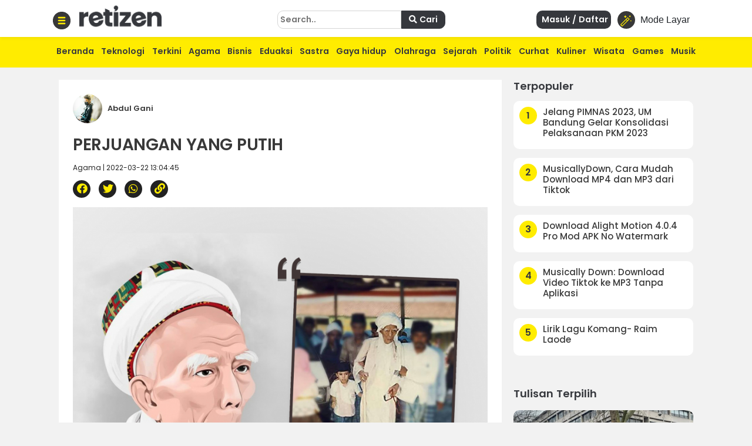

--- FILE ---
content_type: text/html; charset=UTF-8
request_url: https://retizen.republika.co.id/posts/83809/perjuangan-yang-putih
body_size: 12817
content:
<!DOCTYPE html>
<html lang="id" class="no-js" prefix="og: http://ogp.me/ns#">

<head>

  <meta http-equiv="content-type" content="text/html; charset=UTF-8">
  <meta charset="utf-8">
  <title>
      </title>
  <meta name="viewport" content="width=device-width, initial-scale=1, maximum-scale=1, user-scalable=no">

  <meta name="description" content="" />
  <meta name="keywords" content="nw,nahdlatulwathan,artikel,motivasi" />
  <meta name="author" content="" />


  <meta name="google" content="notranslate">
  <meta name="robots" content="index, follow" />
  <meta name="googlebot-news" content="index,follow" />
  <meta name="googlebot" content="index,follow" /> 




  <meta property="og:title" content="PERJUANGAN YANG PUTIH | Retizen " />
  <meta property="og:type" content="article" />
  <meta property="og:url" content="https://retizen.republika.co.id/posts/83809/perjuangan-yang-putih" />
  <meta property="og:site_name" content="retizen.id" />
  <!-- <meta property="article:author" content="" /> -->
  <meta property="og:description" content="" />
  <meta property="og:image" content="https://static.republika.co.id/files/themes/retizen/img/group/favicon-rep-jogja.png" />
  <meta property="fb:app_id" content="417808724973321" />
  <!-- <meta property="fb:pages" content="225952730433" /> -->
  <link rel="canonical" href="https://retizen.republika.co.id/posts/83809/perjuangan-yang-putih" />



  <meta name="alexaVerifyID" content="1uwFK2hX0m-t6B78rU2zj7tZwDk" />

  <link rel="stylesheet" media="print" onload="this.onload=null;this.removeAttribute('media');" href="https://static.republika.co.id/files/themes/default/plugins/fontawesome-free-5.15.1-web/css/fontawesome.min.css">
  <link rel="stylesheet" media="print" onload="this.onload=null;this.removeAttribute('media');" href="https://static.republika.co.id/files/themes/default/plugins/fontawesome-free-5.15.1-web/css/brands.min.css">
  <link rel="stylesheet" media="print" onload="this.onload=null;this.removeAttribute('media');" href="https://static.republika.co.id/files/themes/default/plugins/fontawesome-free-5.15.1-web/css/solid.min.css">


  <link href="https://static.republika.co.id/files/js/bootstrap-4.3.1/css/bootstrap.min.css" rel="stylesheet">
  <link href="https://static.republika.co.id/files/themes/default/css/animate.css" rel="stylesheet">
  <link href="https://static.republika.co.id/files/themes/default/css/styles.css" rel="stylesheet">
  <link rel="stylesheet" href="https://static.republika.co.id/files/themes/partner/retizen/plugins/aos/aos.css">
        <!-- <link rel="stylesheet" href="/themes/retizen/plugins/lightgallery/css/lightgallery.css"> -->





           
     
      <script>
        window.dataLayer = window.dataLayer || [];
        window.dataLayer = [
           {
              "id": "83809",
              "published_date": "2022-03-22 13:04:45",
              "title": "PERJUANGAN YANG PUTIH",
              "kanal": "Agama",
              "author": "55229 | Abdul Gani",
                     
            },
                  ];

              </script>
      <meta property="dable:item_id" content="83809">
      <meta property="dable:url" content="https://retizen.republika.co.id/posts/83809/perjuangan-yang-putih">
      <meta property="dable:author" content="Abdul Gani">
      <meta property="article:section" content="Agama">
      <meta property="article:published_time" content="2022-03-22T13:04:45+07:00">

     <script type="application/ld+json">
        {
          "@context": "http://schema.org",
          "@type": "NewsArticle",
          "mainEntityOfPage": {
            "@type": "WebPage",
            "@id": "/posts/83809/perjuangan-yang-putih"
          },
          "headline": "PERJUANGAN YANG PUTIH",
          "image": {
            "@type": "ImageObject",
            "url": "https://static.republika.co.id/uploads/member/images/news/1o9bpogj0b.jpg",
            "height": 556,
            "width": 830
          },
          "datePublished": "2022-03-22T13:04:45+07:00",
          "dateModified": "2022-03-22T13:04:45+07:00",
          "author": {
            "@type": "Person",
            "name": "Abdul Gani"
          },
          "publisher": {
            "@type": "Organization",
            "name": "Republika.co.id",
            "logo": {
              "@type": "ImageObject",
              "url": "https://static.republika.co.id/files/themes/retizen/img/logo-retizen-4.png",
              "width": 388,
              "height": 56
            }
          },
          "description": ""
        }
      </script>
    
    <!-- Google Tag Manager -->
    <script>
      (function(w, d, s, l, i) {
        w[l] = w[l] || [];
        w[l].push({
          'gtm.start': new Date().getTime(),
          event: 'gtm.js'
        });
        var f = d.getElementsByTagName(s)[0],
          j = d.createElement(s),
          dl = l != 'dataLayer' ? '&l=' + l : '';
        j.async = true;
        j.src =
          'https://www.googletagmanager.com/gtm.js?id=' + i + dl;
        f.parentNode.insertBefore(j, f);
      })(window, document, 'script', 'dataLayer', 'GTM-M847CDM');
    </script>
    <!-- End Google Tag Manager -->




    <script async src='https://securepubads.g.doubleclick.net/tag/js/gpt.js'></script>
        <script type='text/javascript'>
      window.googletag = window.googletag || {
        cmd: []
      };
      googletag.cmd.push(function() {
        var mapping1 = googletag.sizeMapping()
	.addSize([[970,90], [970,250], [320,50]])
	.build()
googletag.defineSlot('/12890435/desktop_network_topline', [[970,90], [970,250], [320,50]], 'div-gpt-ad-1641539337068-0').defineSizeMapping(mapping1).addService(googletag.pubads());
googletag.defineSlot('/12890435/desktop_network_detail_text', [300,600], 'div-gpt-ad-1641539178884-0').addService(googletag.pubads());
var mapping1 = googletag.sizeMapping()
	.addSize([[300,250], [300,600]])
	.build()
googletag.defineSlot('/12890435/desktop_network_detail_right_1', [[300,250], [300,600]], 'div-gpt-ad-1641539097416-0').defineSizeMapping(mapping1).addService(googletag.pubads());
googletag.defineSlot('/12890435/desktop_network_detail_right_2', [300,250], 'div-gpt-ad-1641539136243-0').addService(googletag.pubads());
googletag.defineSlot('/12890435/nuretizen_desktop_home_skin-kiri', [120,600], 'div-gpt-ad-1670577235667-0').addService(googletag.pubads());
googletag.defineSlot('/12890435/nuretizen_desktop_home_skin-kanan', [120,600], 'div-gpt-ad-1670577199579-0').addService(googletag.pubads());



        googletag.pubads().enableSingleRequest();
        googletag.pubads().collapseEmptyDivs();
        googletag.enableServices();
      });
    </script>

  
  <link rel="stylesheet" href="/themes/nretizen/css/layout.css?v=4">
  <link rel="stylesheet" href="/themes/nretizen/css/layout_ress.10.10.1.css?v=4">
  <script src="https://code.jquery.com/jquery-3.6.3.min.js" integrity="sha256-pvPw+upLPUjgMXY0G+8O0xUf+/Im1MZjXxxgOcBQBXU=" crossorigin="anonymous"></script>

  <!-- Popper JS -->
  <script src="https://cdnjs.cloudflare.com/ajax/libs/popper.js/1.14.7/umd/popper.min.js"></script>

  <!-- <script src="https://static.republika.co.id/files/retizen/plugins/jquery-1.11.3/jquery-1.11.3.min.js" type="text/javascript"></script>  -->

  <!-- <script src="https://code.jquery.com/jquery-3.1.1.min.js"></script> -->
  <script src="https://static.republika.co.id/files/js/bootstrap-4.3.1/js/bootstrap.min.js"></script>
  <!-- <script  src="https://cdn.jsdelivr.net/npm/bootstrap@5.1.3/dist/js/bootstrap.bundle.min.js"></script> -->
  <!-- <link rel="shortcut icon" type="image/x-icon" href="/themes/retizen/img/group/favicon-retizen.png"> -->
  <link rel="shortcut icon" type="image/x-icon" href="https://static.republika.co.id/files/themes/retizen/img/group/favicon-retizen.png">

  <svg xmlns="http://www.w3.org/2000/svg" style="display: none;">
    <symbol id="clock" viewBox="0 0 512 512">
      <title>Clock</title>
      <path fill-rule="evenodd" clip-rule="evenodd" d="m256 512c-141.164062 0-256-114.835938-256-256s114.835938-256 256-256 256 114.835938 256 256-114.835938 256-256 256zm0-480c-123.519531 0-224 100.480469-224 224s100.480469 224 224 224 224-100.480469 224-224-100.480469-224-224-224zm0 0" />
      <path d="m368 394.667969c-4.097656 0-8.191406-1.558594-11.308594-4.695313l-112-112c-3.007812-3.007812-4.691406-7.082031-4.691406-11.304687v-149.335938c0-8.832031 7.167969-16 16-16s16 7.167969 16 16v142.699219l107.308594 107.308594c6.25 6.25 6.25 16.382812 0 22.632812-3.117188 3.136719-7.210938 4.695313-11.308594 4.695313zm0 0" />
    </symbol>
    <symbol id="magic-wand" viewBox="0 0 512 512">
      <title>Magic Wand</title>
      <path fill-rule="evenodd" clip-rule="evenodd" d="m331.351 96.061c-5.963-5.963-15.622-5.963-21.585 0l-305.294 305.294c-5.963 5.963-5.963 15.622 0 21.585l61.059 61.059c2.981 2.981 6.887 4.472 10.793 4.472s7.811-1.491 10.793-4.472l305.293-305.294c5.963-5.963 5.963-15.622 0-21.585 0 0-61.059-61.059-61.059-61.059zm-255.028 355.561-39.473-39.474 207.385-207.385 39.474 39.474c0-.001-207.386 207.385-207.386 207.385zm228.971-228.971-39.474-39.474 54.738-54.738 39.474 39.474z" />
      <path d="m213.707 122.118c15.265-30.529 30.529-45.794 61.059-61.059-30.529-15.265-45.794-30.529-61.059-61.059-15.265 30.529-30.531 45.794-61.059 61.059 30.53 15.265 45.794 30.53 61.059 61.059z" />
      <path d="m457.942 213.707c-7.632 15.265-15.267 22.897-30.529 30.529 15.265 7.632 22.897 15.265 30.529 30.529 7.632-15.265 15.265-22.897 30.529-30.529-15.264-7.632-22.896-15.265-30.529-30.529z" />
      <path d="m457.942 45.795c-22.897-11.449-34.346-22.897-45.794-45.794-11.449 22.897-22.899 34.346-45.794 45.794 22.897 11.449 34.346 22.897 45.794 45.794 11.449-22.897 22.897-34.346 45.794-45.794z" />
    </symbol>
    <symbol id="quran" viewBox="0 0 512 512">
      <title>Quran</title>
      <path fill-rule="evenodd" clip-rule="evenodd" d="M437.02,181.02V74.98H330.98L256,0l-74.98,74.98H74.98v106.04L0,256l74.98,74.98v106.04h106.04L256,512l74.98-74.98
      h106.04V330.98L512,256L437.02,181.02z M407.01,318.55v88.46h-88.46L256,469.56l-62.55-62.55h-88.46v-88.46L42.44,256l62.55-62.55
      v-88.46h88.46L256,42.44l62.55,62.55h88.46v88.46L469.56,256L407.01,318.55z" />
      <path d="M377.001,205.88v-70.881H306.12L256,84.879l-50.12,50.12h-70.881v70.881L84.879,256l50.12,50.12v70.881h70.881
      l50.12,50.12l50.12-50.12h70.881V306.12l50.12-50.12L377.001,205.88z M346.991,293.69v53.301H293.69L256,384.681l-37.69-37.69
      h-53.301V293.69L127.319,256l37.69-37.69v-53.301h53.301l37.69-37.69l37.69,37.69h53.301v53.301l37.69,37.69L346.991,293.69z" />
    </symbol>
    <symbol id="compass" viewBox="0 0 512 512">
      <title>Compass</title>
      <path fill-rule="evenodd" clip-rule="evenodd" d="M245.333,0C110.059,0,0,110.059,0,245.333s110.059,245.333,245.333,245.333s245.333-110.059,245.333-245.333
    S380.608,0,245.333,0z M245.333,448c-111.744,0-202.667-90.923-202.667-202.667S133.589,42.667,245.333,42.667
    S448,133.589,448,245.333S357.077,448,245.333,448z" />

      <path d="M359.552,131.136c-3.093-3.115-7.765-4.011-11.755-2.261l-149.333,64c-2.517,1.067-4.523,3.093-5.611,5.611l-64,149.333
    c-1.728,4.011-0.832,8.661,2.261,11.755c2.048,2.005,4.779,3.093,7.552,3.093c1.408,0,2.837-0.299,4.203-0.853l149.333-64
    c2.517-1.088,4.523-3.093,5.611-5.611l64-149.333C363.52,138.859,362.624,134.208,359.552,131.136z M245.333,266.667
    c-11.755,0-21.333-9.579-21.333-21.333c0-11.755,9.579-21.333,21.333-21.333c11.755,0,21.333,9.579,21.333,21.333
    C266.667,257.088,257.088,266.667,245.333,266.667z" />

    </symbol>

    <symbol id="menu" viewBox="0 0 512 512">
      <title>Menu</title>
      <path fill-rule="evenodd" clip-rule="evenodd" d="M492,236H20c-11.046,0-20,8.954-20,20c0,11.046,8.954,20,20,20h472c11.046,0,20-8.954,20-20S503.046,236,492,236z" />
      <path d="M492,76H20C8.954,76,0,84.954,0,96s8.954,20,20,20h472c11.046,0,20-8.954,20-20S503.046,76,492,76z" />
      <path d="M492,396H20c-11.046,0-20,8.954-20,20c0,11.046,8.954,20,20,20h472c11.046,0,20-8.954,20-20
      C512,404.954,503.046,396,492,396z" />
    </symbol>
  </svg>


  <!-- <script async src='https://propsid.b-cdn.net/gpt/retizenrepublika.js?rand=1057835670'></script> -->
</head>

<body class="fixed rtzn">
  <!-- End Google Tag Manager -->

  <!-- Google Tag Manager (noscript) -->
  <noscript><iframe src="https://www.googletagmanager.com/ns.html?id=GTM-M847CDM" height="0" width="0" style="display:none;visibility:hidden"></iframe></noscript>
  <!-- End Google Tag Manager (noscript) -->

  <!--RESPONSIVE INFO-->
  <div id="info_css" style="display: none;
             background: rgba(0,0,0,0.7); 
             font-family: tahoma;font-size: 11px; color: #fff; padding: 5px 2px;
             position: fixed;top: 0; left: 0; z-index: 9999;">
    <span id="wdt"></span>
    <span id="hgt"></span>
    <span id="rule_css">rules css: </span>
  </div>
  <div class="container-fluid wrapper">
    <!--revisi-->
        <div class="header">
      <!--tambahgroup-->

      <div class="header-wrap">

        <div class="col-lg-4 col-md-9 col-10 logo-retizen">
          <div class="menu-dropdown">
            <span onclick="openNav()">
              <img src="/themes/nretizen/css/img/menu-bar.png" alt="Image" class="">
            </span>
          </div>
          <div class="menu-logo">
            <a href="/">
              <!--<img src="assets/css/img/video1.png" alt="Image" class="">-->
              <h2>retizen</h2> <span style="font-style: italic;">| republika blogger</span>

            </a>
          </div>
        </div>
        <div class="col-lg-8 col-md-3 col-2 header-right">

          <div class="sign-in ">
            <button class="btn btn-mode link-mobile-mode-layar" onclick="toggleDarkLight()" title="Toggle dark/light mode">
              <div class="feature-icon bg-black bg-gradient">
                <svg class="small-icon" width="1em" height="1em">
                  <use xlink:href="#magic-wand"></use>
                </svg>
              </div>
              <span>Mode Layar</span>
            </button>
          </div>
          <div class="sign-in" style="display: none;">
          <a href="https://akun.republika.co.id?token=aHR0cHM6Ly9yZXRpemVuLnJlcHVibGlrYS5jby5pZC9wb3N0cy84MzgwOS9wZXJqdWFuZ2FuLXlhbmctcHV0aWg=" >  
          <!-- <a data-toggle="modal" href="#login"> -->
              <span>
                <i class="fa fa-sign-in"></i> Masuk / Daftar
              </span>
            </a>
          </div>

          <div class="sign-in">

            
            
                
                <a  class="register" href="https://akun.republika.co.id?token=aHR0cHM6Ly9yZXRpemVuLnJlcHVibGlrYS5jby5pZC9wb3N0cy84MzgwOS9wZXJqdWFuZ2FuLXlhbmctcHV0aWg=">
                <!-- <a data-toggle="modal" class="register" href="#login"> -->
                  <span>
                    <i class="fa fa-sign-in"></i> Masuk / Daftar
                  
                  </span>
                </a>
           

            

          </div>
          <div class="search d-none d-sm-none d-xl-block">
            <form class="form-horizontal submitForm" action="/search" method="post" data-save="Cari" data-saving="Mencari" data-alert="Pencarian gagal">

              <input type="hidden" name="hash" value="1b7e4946cd6c65fc002f5ad976b8d78d" />
              <input type="text" placeholder="Search.." name="query">
              <button type="submit" class="nomargin submitBtn">
                <i class="fa fa-search">
                </i>
                Cari
              </button>

            </form>


          </div>
        </div>
      </div>
    </div>
    <div class="menu-main">
      <div class="container">
        <div class="menu-scroll d-none d-sm-block">
          <ul>
            <li><a href="/">Beranda</a></li>
            <li><a href="/kategori/teknologi">Teknologi</a></li>
            <li><a href="/kategori/info-terkini">Terkini</a></li>
            <li><a href="/kategori/agama">Agama</a></li>
            <li><a href="/kategori/bisnis">Bisnis</a></li>
            <li><a href="/kategori/eduaksi">Eduaksi</a></li>
            <li><a href="/kategori/sastra">Sastra</a></li>
            <li><a href="/kategori/gaya-hidup">Gaya hidup</a></li>
            <li><a href="/kategori/olahraga">Olahraga</a></li>
            <li><a href="/kategori/sejarah">Sejarah</a></li>

            <li><a href="/kategori/politik">Politik</a></li>
            <li><a href="/kategori/curhat">Curhat</a></li>

            <li><a href="/kategori/kuliner">Kuliner</a></li>

            <li><a href="/kategori/wisata">Wisata</a></li>
            <li><a href="/kategori/games">Games</a></li>
            <li><a href="/kategori/musik">Musik</a></li>
          </ul>
        </div>
      </div>
    </div>
  <div class="content" id="page-content">

  


  <style>
    .skin-kiri {
      position: fixed;
      left: 10px
    }

    .skin-kanan {
      position: fixed;
      right: 10px
    }
  </style>
  <div class="skin-kiri">

	<div id='div-gpt-ad-1670577235667-0' class="adsx ads120x600 mt-3" style="text-align: center;margin:0 auto;margin-bottom: 10px;height: auto;">
		<script>
			googletag.cmd.push(function() {
				googletag.display('div-gpt-ad-1670577235667-0');
			});
		</script>
	</div>
	</div>
  <div class="skin-kanan">

	<div id='div-gpt-ad-1670577199579-0' class="adsx ads120x600 mt-3" style="text-align: center;margin:0 auto;margin-bottom: 10px;height: auto;">
		<script>
			googletag.cmd.push(function() {
				googletag.display('div-gpt-ad-1670577199579-0');
			});
		</script>
	</div>
	</div>
  <script>
    $(window).scroll(function() {
      if ($(this).scrollTop() >= 100) {
        $('.skin-kiri,.skin-kanan').css('top', '50px');
      } else {
        $('.skin-kiri,.skin-kanan').css('top', '100px');

      }
    })
  </script>
<div class="main">
<input type="hidden" id="token-inc" value="TVRjSzRsVVl1SUdjWTQ5c3BUUFd6UTNHTk8wSmI2Z0w0ak5KTHFKU0NqLytRR21TL241NVIxUTlremdKMFVGWQ==">
  

	<div id='div-gpt-ad-1641539337068-0' class="adsx ads970x90 mt-3" style="text-align: center;margin:0 auto;margin-bottom: 10px;height: auto;">
		<script>
			googletag.cmd.push(function() {
				googletag.display('div-gpt-ad-1641539337068-0');
			});
		</script>
	</div>
	
  <div class="side-middle news-middle col-lg-6">
    <div class="top-selection news-content">

      <span class="news-read-profile">
        <img src="https://static.republika.co.id/uploads/member/images/profile/thumbs/c79cf847c059601e1c38b365a0438a7b.jpg" alt="Image" class="">

        <span>Abdul Gani                    
          <!-- <i class="fa fa-check">Follow</i> -->
        </span>
      </span>
      <!-- <img src="assets/img/16.jpg" alt="Image" class=""> -->
      <h1>
        PERJUANGAN YANG PUTIH      </h1>
      <span class="detail-subtitle">Agama | 2022-03-22 13:04:45</span>

      <div class="shared-news">
        <ul>
          <li><a href="#" class="facebook share-button" id="share-facebook" data-text="PERJUANGAN YANG PUTIH" data-url="/posts/83809/perjuangan-yang-putih"><i class="fab fa-facebook" aria-hidden="true"> </i></a></li>
          <li><a href="#" class="twitter share-button" id="share-twitter" data-text="PERJUANGAN YANG PUTIH" data-url="/posts/83809/perjuangan-yang-putih"><i class="fab fa-twitter" aria-hidden="true"> </i></a></li>
          <li><a href="#" class="whatsapp share-button" id="share-whatsapp" data-text="PERJUANGAN YANG PUTIH" data-url="/83809/perjuangan-yang-putih?utm_source=whatsapp"><i class="fab fa-whatsapp" aria-hidden="true"> </i></a></li>
          <li><a href="#" class="copyurl share-button" id="share-copy" data-text="PERJUANGAN YANG PUTIH" data-url="/posts/83809/perjuangan-yang-putih"><i class="fa fa-link" aria-hidden="true"> </i></a></li>
          <input type="text" style="display: none;" value="PERJUANGAN YANG PUTIH - /posts/83809/perjuangan-yang-putih" id="myInput">

        </ul>
      </div>
      
<figure class="rtz-image blocks"><img class="" src="https://static.republika.co.id/uploads/member/images/news/1o9bpogj0b.jpg" border="0" alt="">
<figcaption></figcaption>
</figure>
<p class="rtz-paragraph blocks">#Quote_Nahdia
<p class="rtz-paragraph blocks">#101
<p class="rtz-paragraph blocks">Qaul Maulana Syaikh Zainuddin I (30-10-1988):<div class="gliaplayer-container" data-slot="new_republika_desktop"></div>
<script src="https://player.gliacloud.com/player/new_republika_desktop" data-media-query="(min-width: 601px)" async></script>
<div class="gliaplayer-container" data-slot="new_republika_mobile"></div>
<script src="https://player.gliacloud.com/player/new_republika_mobile" data-media-query="(max-width: 600px)" async></script>
<p class="rtz-paragraph blocks">"Orang yang baik adalah orang yang pandai mengenang sejarah. Orang yang paling baik adalah orang yang pandai menciptakan sejarah. Dan, orang yang paling jahat adalah orang yang gemar merobek-robek sejarah."
<p class="rtz-paragraph blocks">Sejarah Maulana Syaikh adalah Nahdlatul Wathan dan masih eksis dalam penjagaan Sulthan Auliya Maulana al-Hasan, Sulthan Auliya Maulana Zainuddin I, Khalifah Thariqah Maulana Zainuddin II.
<p class="rtz-paragraph blocks">Nahdlatul Wathan diteruskan oleh murid setia Maulana sampai akhir masa
      
      <div class="tagging">
        <li> <span><a href='/tags/nw'>#nw</a></span></li><li> <span><a href='/tags/nahdlatulwathan'>#nahdlatulwathan</a></span></li><li> <span><a href='/tags/artikel'>#artikel</a></span></li><li> <span><a href='/tags/motivasi'>#motivasi</a></span></li>
      </div>

      <div class="disclaimer mt-4" style="clear:both">
        <h2>Disclaimer</h2>
        <p>
          Retizen adalah Blog Republika Netizen untuk menyampaikan gagasan, informasi, dan pemikiran terkait berbagai hal. Semua pengisi Blog Retizen atau Retizener bertanggung jawab penuh atas isi, foto, gambar, video, dan grafik yang dibuat dan dipublished di Blog Retizen. Retizener dalam menulis konten harus memenuhi kaidah dan hukum yang berlaku (UU Pers, UU ITE, dan KUHP). Konten yang ditulis juga harus memenuhi prinsip Jurnalistik meliputi faktual, valid, verifikasi, cek dan ricek serta kredibel.

        </p>
      </div>
      <div class="container-fluid mt-5">
        <section class="comment-section my-4" id="commentSection" data-id="83809" data-token=""></section>
      </div>
      <script src="https://akun.republika.co.id/assets/dashboard/js/comment.js"></script>

      <div class="news-top">
        <h2>
          Berita Terkait
        </h2>
        <div class="row">
          

            <div class="col-lg-4 col-6 news-top-list">
              <img data-original="https://static.republika.co.id/uploads/member/images/news/260119101732-977.png" alt="Image" class="img-responsive lazy">

              <a href="https://retizen.republika.co.id/posts/739364/cokelat-dilan-di-bangku-paling-depan">
                <h3>Cokelat Dilan di Bangku Paling Depan</h3>
              </a>
            </div>
          

            <div class="col-lg-4 col-6 news-top-list">
              <img data-original="https://static.republika.co.id/uploads/member/images/news/251221104823-292.png" alt="Image" class="img-responsive lazy">

              <a href="https://retizen.republika.co.id/posts/733976/motivasi-transendental-dalam-surat-al-kautsar">
                <h3>Motivasi Transendental dalam Surat Al Kautsar</h3>
              </a>
            </div>
          

            <div class="col-lg-4 col-6 news-top-list">
              <img data-original="https://static.republika.co.id/uploads/member/images/news/251217110018-467.jpg" alt="Image" class="img-responsive lazy">

              <a href="https://retizen.republika.co.id/posts/732798/prokrastinasi-kebiasaan-menunda-yang-menggerogoti-prestasi">
                <h3>Prokrastinasi: Kebiasaan Menunda yang Menggerogoti Prestasi</h3>
              </a>
            </div>
          
        </div>
      </div>

      


      <div class="news-top row">
        <h2 class="row col-md-12">
          Terpopuler di         </h2>
                            <div class="col-lg-4 col-6 news-top-list">
            <img data-original="https://static.republika.co.id/uploads/member/images/news/230627162556-572.jpg" alt="Image" class="img-responsive lazy">

            <a href="https://retizen.republika.co.id/posts/225335/jelang-pimnas-2023-um-bandung-gelar-konsolidasi-pelaksanaan-pkm-2023">
              <h3>Jelang PIMNAS 2023, UM Bandung Gelar Konsolidasi Pelaksanaan PKM 2023</h3>
            </a>
          </div>
                            <div class="col-lg-4 col-6 news-top-list">
            <img data-original="https://static.republika.co.id/uploads/member/images/news/pl03rmxdxr.jpg" alt="Image" class="img-responsive lazy">

            <a href="https://retizen.republika.co.id/posts/24661/download-alight-motion-4-0-4-pro-mod-apk-no-watermark">
              <h3>Download Alight Motion 4.0.4 Pro Mod APK No Watermark</h3>
            </a>
          </div>
                            <div class="col-lg-4 col-6 news-top-list">
            <img data-original="https://static.republika.co.id/uploads/member/images/news/8top478qa7.jpg" alt="Image" class="img-responsive lazy">

            <a href="https://retizen.republika.co.id/posts/19560/simak-cara-mudah-download-lagu-dari-mp3-juice">
              <h3>Simak! Cara Mudah Download Lagu dari Mp3 Juice</h3>
            </a>
          </div>
                            <div class="col-lg-4 col-6 news-top-list">
            <img data-original="https://static.republika.co.id/uploads/member/images/news/ny7dxxlsau.jpg" alt="Image" class="img-responsive lazy">

            <a href="https://retizen.republika.co.id/posts/26532/download-higgs-domino-rp-x8-speeder-update-terbaru-auto-jackpot-tanpa-iklan">
              <h3>Download Higgs Domino RP + X8 Speeder Update Terbaru Auto Jackpot Tanpa Iklan</h3>
            </a>
          </div>
                            <div class="col-lg-4 col-6 news-top-list">
            <img data-original="https://static.republika.co.id/uploads/member/images/news/850uhaq4g7.jpg" alt="Image" class="img-responsive lazy">

            <a href="https://retizen.republika.co.id/posts/37041/mp3-juice-download-lagu-kesukaan-mudah-tanpa-bayar">
              <h3>MP3 Juice: Download Lagu Kesukaan Mudah tanpa Bayar</h3>
            </a>
          </div>
                            <div class="col-lg-4 col-6 news-top-list">
            <img data-original="https://static.republika.co.id/uploads/member/images/news/230510120412-836.jpg" alt="Image" class="img-responsive lazy">

            <a href="https://retizen.republika.co.id/posts/214805/society-5-0-dan-peran-data-science-dalam-mewujudkan-masyarakat-yang-lebih-maju">
              <h3>Society 5.0 dan Peran Data Science dalam Mewujudkan Masyarakat yang Lebih Maju</h3>
            </a>
          </div>
        
      </div>

    </div>
  </div>



  <div class="side-right col-lg-3">
    <div class="popular">
        <h2>Terpopuler</h2>

                              <div class="popular-list">
                <a href="https://retizen.republika.co.id/posts/225335/jelang-pimnas-2023-um-bandung-gelar-konsolidasi-pelaksanaan-pkm-2023">
                    <div class="popular-list-number">
                        <span>1</span>
                    </div>
                    <div class="popular-list-title">
                        <h3>Jelang PIMNAS 2023, UM Bandung Gelar Konsolidasi Pelaksanaan PKM 2023</h3>
                    </div>
                </a>
            </div>
                              <div class="popular-list">
                <a href="https://mlipir.republika.co.id/posts/221145/musicallydown-cara-mudah-download-mp4-dan-mp3-dari-tiktok">
                    <div class="popular-list-number">
                        <span>2</span>
                    </div>
                    <div class="popular-list-title">
                        <h3>MusicallyDown, Cara Mudah Download MP4 dan MP3 dari Tiktok</h3>
                    </div>
                </a>
            </div>
                              <div class="popular-list">
                <a href="https://retizen.republika.co.id/posts/24661/download-alight-motion-4-0-4-pro-mod-apk-no-watermark">
                    <div class="popular-list-number">
                        <span>3</span>
                    </div>
                    <div class="popular-list-title">
                        <h3>Download Alight Motion 4.0.4 Pro Mod APK No Watermark</h3>
                    </div>
                </a>
            </div>
                              <div class="popular-list">
                <a href="https://ruangtekno.republika.co.id/posts/207401/musically-down-download-video-tiktok-ke-mp3-tanpa-aplikasi">
                    <div class="popular-list-number">
                        <span>4</span>
                    </div>
                    <div class="popular-list-title">
                        <h3>Musically Down: Download Video Tiktok ke MP3 Tanpa Aplikasi</h3>
                    </div>
                </a>
            </div>
                              <div class="popular-list">
                <a href="https://ruzkaindonesia.id/posts/204808/lirik-lagu-komang-raim-laode">
                    <div class="popular-list-number">
                        <span>5</span>
                    </div>
                    <div class="popular-list-title">
                        <h3>Lirik Lagu Komang- Raim Laode</h3>
                    </div>
                </a>
            </div>
        
    </div>
        <div class="clearfix">&nbsp;</div>
    <div class="hot-topic">
        <h2>
          Tulisan Terpilih
        </h2>

        <div class="row">
                                         
                <div class="col-sm-6 col-md-6 col-lg-12 hot-topic-list">
                    <a href="/posts/738950/antara-izin-yang-belum-datang-dan-keinginan-yang-terus-mengetuk">
                        <img data-original="https://static.republika.co.id/uploads/member/images/news/260115215017-772.jpg" alt="Image" class="img-responsive lazy">

                        <span class="number">1</span>
                        <h3>Antara Izin yang Belum Datang dan Keinginan yang Terus Mengetuk</h3>
                    </a>
                </div>
            

        </div>
    </div>
    
 
   
    <div class="side-banner side-banner-right">
                        

	<div id='div-gpt-ad-1641539097416-0' class="adsx ads300x250 mt-3" style="text-align: center;margin:0 auto;margin-bottom: 10px;height: auto;">
		<script>
			googletag.cmd.push(function() {
				googletag.display('div-gpt-ad-1641539097416-0');
			});
		</script>
	</div>
	                <br>
            </div>


</div>
  <div class="clearfix"></div>
</div>


</div>
</div></div>
<div class="clearfix"></div>
<div class="foot">
  <div class="container">
    <p>Copyright © 2022 Retizen.id All Right Reserved</p>
  </div>
</div>
</div>




<div id="mySidenav" class="sidenav">

  <a href="#close" class="closebtn" onclick="closeNav()">&times;</a>
  <a href="https://republika.co.id/"><img src="https://static.republika.co.id/files/themes/retizen/img/logo-retizen-4.png" alt="Image" class=""></a>
  <ul class="col-md-6 nav-menu">
    <li><a href="/">Beranda</a></li>
    <li><a href="/kategori/olahraga">Olahraga</a></li>
    <li><a href="/kategori/gaya-hidup">Gaya hidup</a></li>
    <li><a href="/kategori/politik">Politik</a></li>
    <li><a href="/kategori/agama">Agama</a></li>
    <li><a href="/kategori/bisnis">Bisnis</a></li>
    <li><a href="/kategori/sejarah">Sejarah</a></li>
  </ul>
  <ul class="col-md-6 nav-menu">

    <li><a href="/kategori/teknologi">Teknologi</a></li>
    <li><a href="/kategori/curhat">Curhat</a></li>
    <li><a href="/kategori/sastra">Sastra</a></li>
    <li><a href="/kategori/kuliner">Kuliner</a></li>
    <li><a href="/kategori/wisata">Wisata</a></li>
    <li><a href="/kategori/eduaksi">Eduaksi</a></li>
    <li><a href="/kategori/info-terkini">Info Terkini</a></li>

  </ul>
  <div class="menu-network">
    <p>Network</p>
    <ul>

      <li><a href="https://republika.co.id">Republika</a></li>
      <li><a href="https://republika.id">Republika ID</a></li>
      <li><a href="https://ihram.republika.co.id">ihram.republika.co.id</a></li>
      <li><a href="https://rejabar.republika.co.id">rejabar.republika.co.id</a></li>
      <li><a href="https://repjogja.republika.co.id">repjogja.republika.co.id</a></li>
      <li><a href="https://iqra.republika.co.id">Republika IQRA</a></li>
    </ul>
  </div>
  <div class="menu-network">
    <p></p>
    <ul>

      <li class="active"><a href="/pages/about#tentang-retizen">Tentang Retizen</a></li>
      <li class=""><a href="/pages/about#dos-and-donts">Do's and Dont's</a></li>
      <li class=""><a href="/pages/about#rules" class="">Rules</a></li>

      <li class=""><a href="/pages/about#cara-menjadi-retizen" class="">Cara Menjadi Retizen</a></li>

    </ul>
  </div>
</div>



<script>

</script>
</body>

</html>








<!-- (Ajax Modal Large)-->
<div id="modal_ajax" class="modal fade" tabindex="-1" role="dialog" aria-labelledby="myModalLabel" aria-hidden="true">
  <div class="modal-dialog modal_table" style="max-width:1200px">
    <div class="modal-content modal_cell">
      <div class="modal-body rounded nopadding h-600px">
      </div>
    </div>
  </div>
</div>

<!-- (Ajax Modal Small)-->
<div id="modal_ajax_sm" class="modal fade" tabindex="-1" role="dialog" aria-labelledby="myModalLabel" aria-hidden="true">
  <div class="modal-dialog modal_table" style="max-width:380px">
    <div class="modal-content modal_cell">
      <div class="modal-body rounded repostForm" style="min-height:200px;max-width:380px">
      </div>
    </div>
  </div>
</div>
<!-- (Alert Modal)-->
<div id="modal_alert" class="modal fade" tabindex="-1" role="dialog" aria-labelledby="myModalLabel" aria-hidden="true">
  <div class="modal-dialog modal_table" style="max-width:480px">
    <div class="modal-content modal_cell rounded">
      <div class="modal-body text-center text-danger" style="padding-top:30px;padding-bottom:30px;font-weight:bold;max-width:480px">
      </div>
      <div class="modal-footer text-center-xs">
        <button class="btn btn-default" data-dismiss="modal" aria-hidden="true">
          <i class="fa fa-times">
          </i> Tutup
        </button>
      </div>
    </div>
  </div>
</div>
<!-- (Success Modal)-->
<div id="modal_success" class="modal fade" tabindex="-1" role="dialog" aria-labelledby="myModalLabel" aria-hidden="true">
  <div class="modal-dialog modal_table" style="max-width:480px">
    <div class="modal-content modal_cell rounded">
      <div class="modal-body text-center text-success" style="padding-top:30px;padding-bottom:30px;font-weight:bold;max-width:480px">
      </div>
      <div class="modal-footer text-center-xs">
        <button class="btn btn-default" data-dismiss="modal" aria-hidden="true">
          <i class="fa fa-times">
          </i> Tutup
        </button>
      </div>
    </div>
  </div>
</div>
<!-- (Ajax Modal Dynamic)-->
<div id="modal_ajax_dn" class="modal fade" tabindex="-1" role="dialog" aria-labelledby="myModalLabel" aria-hidden="true">
  <div class="modal-dialog modal_table" style="width:auto">
    <div class="modal-content modal_cell">
    </div>
  </div>
</div>
<div id="search" class="modal fade" tabindex="-1" role="dialog" aria-labelledby="myModalLabel" aria-hidden="true">
  <div class="modal-dialog modal_table">
    <div class="modal-content modal_cell">
      <div class="modal-body">
        <div class="row">
          <div class="col-sm-12">
            <form class="form-horizontal submitForm" action="https://retizen.republika.co.id/search" method="post" data-save="Cari" data-saving="Mencari" data-alert="Pencarian gagal">
              <div class="input-group">
                <input type="text" class="form-control input-lg" name="query" placeholder="Cari" />
                <span class="input-group-btn">
                  <input type="hidden" name="hash" value="" />
                  <button type="submit" class="btn btn-lg btn-success nomargin submitBtn">
                    <i class="fa fa-search">
                    </i>
                    Cari
                  </button>
                </span>
              </div>
              <div class="form-group">
                <div class="col-sm-12 statusHolder">
                </div>
              </div>
            </form>
          </div>
        </div>
      </div>
    </div>
  </div>
</div>

<div id="fb-root">
</div>




<script type="text/javascript">
  var base_url = 'https://kampus.republika.co.id/',
    theme_url = 'https://static.republika.co.id/files/themes/default/',
    siteName = 'Retizen',
    loggedIn = false,
    fail_alert = 'Tidak dapat memproses permintaan Anda',
    dc_alert = 'Periksa koneksi Anda',
    empty_alert = 'Masukkan teks'
</script>
<script src="https://static.republika.co.id/files/themes/default/js/scrollbar.js"></script>
<script src="https://static.republika.co.id/files/themes/default/js/masonry.js"></script>
<script src="https://static.republika.co.id/files/themes/default/js/sticky.js"></script>
<script src="https://static.republika.co.id/files/themes/default/js/easing.js"></script>
<!-- <script src=""></script> -->

<!-- <script src="https://static.republika.co.id/files/themes/partner/default/js/global.js"></script> -->

<script defer src="https://static.republika.co.id/js/tracker.js?v=6" ></script>
<script type="text/javascript">
  function toggleDarkLight() {

    if ($('body').attr('class') == 'light-mode') {
      $('body').attr('class', 'dark-mode');
      localStorage.setItem('theme', 'dark'); //add this
    } else {
      $('body').attr('class', 'light-mode')
      localStorage.setItem('theme', 'light'); //add this
    }

  }

  const currentTheme = localStorage.getItem('theme') ? localStorage.getItem('theme') : 'light';

  $('body').attr('class', currentTheme + '-mode');
</script>

<script src="https://static.republika.co.id/files/js/jquery.lazyload.js?v=ROL-60"></script>

<script>
  $("img.lazy").lazyload({
    effect: "fadeIn",
    threshold: 100,
    failure_limit: 40
  });
</script>


<script type="text/javascript">
  var ScrollDebounce = true;
  var page = 1;
  //var page = $('.index-list').length;
  var total_pages = 5;

  function sticky_relocate() {
    var window_top = $(window).scrollTop();
    
  }

  function loadData(page, ajaxURL) {
    //return '';
    $(".loader").css("display", "block");
    $.ajax({
        method: "POST",
        url: "/ajax/" + ajaxURL,
        data: {
          page: page,
          kid: 0        }
      })
      .done(function(content) {
        ScrollDebounce = true;
        $(".loader").css("display", "none");
        $("#posts-infinite").append(content);
        $("img.lazy").lazyload({
          effect: "fadeIn",
          threshold: 100,
          failure_limit: 40
        });
      });
  }

  function openNav() {
    document.getElementById("mySidenav").style.width = "350px";
  }

  function closeNav() {
    document.getElementById("mySidenav").style.width = "0";
  }

  function openSearch() {
    document.getElementById("myOverlay").style.display = "block";
  }

  function closeSearch() {
    document.getElementById("myOverlay").style.display = "none";
  }

  function show_debug_width() {
    var debug_show = false;
    var debug_console = false;
    $('body').prepend('<div id="info_css" style="background: rgba(0,0,0,0.7);font-family: tahoma;font-size: 11px; color: #fff; font-weight: bold; text-shadow: 1px 1px 1px #212121; padding: 5px;position: fixed;top: 0; left: 0; z-index: 99999; border: 1px solid red; display: ' + (debug_show ? 'block' : 'none') + '"><span id="wdt"></span> | <span id="hgt"></span> | <span id="rule_css">rules css: </span></div>');
    $("span#wdt").html("width: " + $(window).width());
    $("span#hgt").html("height: " + $(window).height());
    if (debug_console) {
      var rule = "";
      $('#rule_css').each(function() {
        rule = window.getComputedStyle(this, ':after').content;
      });
      console.log($('#info_css').text() + ' ' + rule);
    }
    $(window).resize(function() {
      $("span#wdt").html("width: " + $(window).width());
      $("span#hgt").html("height: " + $(window).height());
      if (debug_console) {
        var rule = "";
        $('#rule_css').each(function() {
          rule = window.getComputedStyle(this, ':after').content;
        });
        console.log($('#info_css').text() + ' ' + rule);
      }
    });
  }
  $('document').ready(function() {
    show_debug_width();
    hover_video();
    //scrool_header();

    function hover_video() {
      $('div.video-cover').hover(function() {
        $(this).find('div.overplay').show();
        $('div.video-cover img').css({
          "opacity": "0.9"
        });
      });

    }
    $(window).scroll(sticky_relocate);
    sticky_relocate();

    function scrool_header() {
      $(window).scroll(function() {
        if ($(window).scrollTop() > 60) {
          $('.header').slideDown();
          $('.header').css({
            "position": "fixed",
            "z-index": "99",
            "top": "0",
            "left": "0",
            "background": "#fff",
            "box-shadow": "2px 2px 2px 2px rgba(0,0,0,0.1)"

          });
        } else {
          $('.header').css({
            "position": "relative",
            "box-shadow": "none"
          });
        }
      });
    }



          // $(document).ready(function() {
      //    $('div[id^="lightgallery"]').lightGallery();
      // });
      //$(".share_it").html('<span class="share-kutipan">SHARE</span> <a href="#"><em class="fa fa-facebook"></em></a> <a href="#"><em class="fa fa-twitter"></em></a>');


      $('.share-open-click').click(function() {
        $('.share-open-fix').slideToggle();
      });
      if ($(".twitter-tweet , .twitter-video ").length > 0)
        $("<script>").attr({
          type: 'text/javascript',
          src: 'https://platform.twitter.com/widgets.js'
        }).prependTo("head");
      if ($(".instagram-media").length > 0)
        $("<script>").attr({
          type: 'text/javascript',
          src: '//platform.instagram.com/en_US/embeds.js'
        }).prependTo("head");

    
  });
  $('.sosmed-popup').click(function() {
    url = $(this).attr('rel');
    window.open(url, "_blank", "toolbar=no, scrollbars=no, resizable=yes, top=500, left=500, width=500, height=400");
  });
  $(function() {
    if (document.location.href.indexOf('#login') > -1) {
      $('#login').modal('show');
    }
  });

  $('.rtz-paragraph a[href]').attr('target', '_blank');
</script>


<script>
  $(".header").stick_in_parent();
  $(".side-banner-right").stick_in_parent({

    bottoming: true,
    parent: ".main", // note: we must now manually provide the parent
    // spacer: ".sticky-spacer",
  });
</script>
<script async defer crossorigin="anonymous" src="https://connect.facebook.net/en_US/sdk.js"></script>

<!-- 

<script src="https://www.gstatic.com/firebasejs/7.14.6/firebase-app.js"></script>
<script src="https://www.gstatic.com/firebasejs/7.14.6/firebase-messaging.js"></script>

<script src="/assets/firebase.js"></script> -->


</body>

</html>

--- FILE ---
content_type: text/html; charset=utf-8
request_url: https://www.google.com/recaptcha/api2/aframe
body_size: 260
content:
<!DOCTYPE HTML><html><head><meta http-equiv="content-type" content="text/html; charset=UTF-8"></head><body><script nonce="iWKXyG90KUCp5xVXV4h0ug">/** Anti-fraud and anti-abuse applications only. See google.com/recaptcha */ try{var clients={'sodar':'https://pagead2.googlesyndication.com/pagead/sodar?'};window.addEventListener("message",function(a){try{if(a.source===window.parent){var b=JSON.parse(a.data);var c=clients[b['id']];if(c){var d=document.createElement('img');d.src=c+b['params']+'&rc='+(localStorage.getItem("rc::a")?sessionStorage.getItem("rc::b"):"");window.document.body.appendChild(d);sessionStorage.setItem("rc::e",parseInt(sessionStorage.getItem("rc::e")||0)+1);localStorage.setItem("rc::h",'1768824293057');}}}catch(b){}});window.parent.postMessage("_grecaptcha_ready", "*");}catch(b){}</script></body></html>

--- FILE ---
content_type: application/javascript; charset=utf-8
request_url: https://fundingchoicesmessages.google.com/f/AGSKWxW3wNxG-zx5xZkzCOmWIhU5J9ByoQ-37t_uHGcOtkdA9ANiMV2XUW0I5j6mURo68E96mgs6-0lxMBIUMCMyqxVV3ASP3WoLVXGiTno7eZ-Ig89oRMmruxi84ETwDtHVl8BruSnOXmTg_2ZMBOrHEtKnid1rlYpTYSTE49LFpjNYf4rtzI6Lr4rkRgkr/_/adsup./advert1./controller/ad-/u-ads./contentmobilead.
body_size: -1289
content:
window['7b7fc129-6319-413f-934e-01df85c9af17'] = true;

--- FILE ---
content_type: application/javascript
request_url: https://player.gliacloud.com/player/new_republika_desktop
body_size: 62640
content:
(function(e){var t={};function n(r){if(t[r])return t[r].exports;var i=t[r]={i:r,l:!1,exports:{}};return e[r].call(i.exports,i,i.exports,n),i.l=!0,i.exports}n.m=e,n.c=t,n.d=function(e,t,r){n.o(e,t)||Object.defineProperty(e,t,{enumerable:!0,get:r})},n.r=function(e){"undefined"!==typeof Symbol&&Symbol.toStringTag&&Object.defineProperty(e,Symbol.toStringTag,{value:"Module"}),Object.defineProperty(e,"__esModule",{value:!0})},n.t=function(e,t){if(1&t&&(e=n(e)),8&t)return e;if(4&t&&"object"===typeof e&&e&&e.__esModule)return e;var r=Object.create(null);if(n.r(r),Object.defineProperty(r,"default",{enumerable:!0,value:e}),2&t&&"string"!=typeof e)for(var i in e)n.d(r,i,function(t){return e[t]}.bind(null,i));return r},n.n=function(e){var t=e&&e.__esModule?function(){return e["default"]}:function(){return e};return n.d(t,"a",t),t},n.o=function(e,t){return Object.prototype.hasOwnProperty.call(e,t)},n.p="https://player.gliacloud.com/vp/0.4.173/",n(n.s=0)})({0:function(e,t,n){e.exports=n("3d4c")},"0295":function(e,t,n){"use strict";n.d(t,"a",(function(){return r}));var r=i;function i(e,t,n){if(!e)return n;var r,i;if(Array.isArray(t)&&(r=t.slice(0)),"string"==typeof t&&(r=t.split(".")),"symbol"==typeof t&&(r=[t]),!Array.isArray(r))throw new Error("props arg must be an array, a string or a symbol");while(r.length){if(i=r.shift(),!e)return n;if(e=e[i],void 0===e)return n}return e}},"06d5":function(e,t,n){"use strict";function r(e,t,n){if(!t.has(e))throw new TypeError("attempted to "+n+" private field on non-instance");return t.get(e)}n.d(t,"a",(function(){return r}))},"093c":function(e,t,n){"use strict";function r(e,t={},n=document){const r={type:"text/css",rel:"stylesheet",charset:"utf-8"};return t=Object.assign(r,t),new Promise((r,i)=>{const o=n.createElement("link");o.setAttribute("href",e),Object.entries(t).forEach(([e,t])=>o.setAttribute(e,t));const s=e=>r(),a=t=>i(new Error("Failed to load "+e));o.addEventListener("load",s),o.addEventListener("error",a),n.head.prepend(o)})}n.d(t,"a",(function(){return r}))},"149a":function(e,t,n){var r=n("ed2b"),i=5,o=1<<i,s=o-1,a=o;function u(e){return e<0?1+(-e<<1):0+(e<<1)}function c(e){var t=1===(1&e),n=e>>1;return t?-n:n}t.encode=function(e){var t,n="",o=u(e);do{t=o&s,o>>>=i,o>0&&(t|=a),n+=r.encode(t)}while(o>0);return n},t.decode=function(e,t,n){var o,u,l=e.length,f=0,d=0;do{if(t>=l)throw new Error("Expected more digits in base 64 VLQ value.");if(u=r.decode(e.charCodeAt(t++)),-1===u)throw new Error("Invalid base64 digit: "+e.charAt(t-1));o=!!(u&a),u&=s,f+=u<<d,d+=i}while(o);n.value=c(f),n.rest=t}},"14c0":function(e,t,n){"use strict";function r(e){let t=e.reduce((e,t)=>e+t,0),n=Math.random()*t;for(let r=0;r<e.length;r++)if(n-=e[r],n<=0)return r;return 0}function i(e,t){var n;const r=(null===(n=e.experiments)||void 0===n?void 0:n.slice())||[],i=r.reduce((e,t)=>e+t.traffic,0),o=[...r];o.push({version:t,traffic:100-i}),e.versionList=o}function o(e){const t=e,n=r(t.map(e=>e.traffic)),i=t[n];return i}function s(e){var t;const n=(null===(t=e.slots)||void 0===t?void 0:t.slice())||[],i=r(n.map(e=>e.extra.traffic)),o=n[i].extra;o.customSetting=e.customSetting;const s=e.name||o.group,a=o.slot;return o.slot=s,o.internalSlot=a,o}n.d(t,"a",(function(){return i})),n.d(t,"c",(function(){return o})),n.d(t,"b",(function(){return s}))},"16fa":function(e,t,n){"use strict";n.d(t,"b",(function(){return r})),n.d(t,"a",(function(){return i}));const r="data-gc-slot-occupied",i="data-gc-donotuse-internal-id"},"17c9":function(e,t,n){var r,i,o;(function(s,a){"use strict";i=[n("3233"),n("a746"),n("38bb")],r=a,o="function"===typeof r?r.apply(t,i):r,void 0===o||(e.exports=o)})(0,(function(e,t,n){var r={filter:function(e){return-1===(e.functionName||"").indexOf("StackTrace$$")&&-1===(e.functionName||"").indexOf("ErrorStackParser$$")&&-1===(e.functionName||"").indexOf("StackTraceGPS$$")&&-1===(e.functionName||"").indexOf("StackGenerator$$")},sourceCache:{}},i=function(){try{throw new Error}catch(e){return e}};function o(e,t){var n={};return[e,t].forEach((function(e){for(var t in e)Object.prototype.hasOwnProperty.call(e,t)&&(n[t]=e[t]);return n})),n}function s(e){return e.stack||e["opera#sourceloc"]}function a(e,t){return"function"===typeof t?e.filter(t):e}return{get:function(e){var t=i();return s(t)?this.fromError(t,e):this.generateArtificially(e)},getSync:function(n){n=o(r,n);var u=i(),c=s(u)?e.parse(u):t.backtrace(n);return a(c,n.filter)},fromError:function(t,i){i=o(r,i);var s=new n(i);return new Promise(function(n){var r=a(e.parse(t),i.filter);n(Promise.all(r.map((function(e){return new Promise((function(t){function n(){t(e)}s.pinpoint(e).then(t,n)["catch"](n)}))}))))}.bind(this))},generateArtificially:function(e){e=o(r,e);var n=t.backtrace(e);return"function"===typeof e.filter&&(n=n.filter(e.filter)),Promise.resolve(n)},instrument:function(e,t,n,r){if("function"!==typeof e)throw new Error("Cannot instrument non-function object");if("function"===typeof e.__stacktraceOriginalFn)return e;var i=function(){try{return this.get().then(t,n)["catch"](n),e.apply(r||this,arguments)}catch(i){throw s(i)&&this.fromError(i).then(t,n)["catch"](n),i}}.bind(this);return i.__stacktraceOriginalFn=e,i},deinstrument:function(e){if("function"!==typeof e)throw new Error("Cannot de-instrument non-function object");return"function"===typeof e.__stacktraceOriginalFn?e.__stacktraceOriginalFn:e},report:function(e,t,n,r){return new Promise((function(i,o){var s=new XMLHttpRequest;if(s.onerror=o,s.onreadystatechange=function(){4===s.readyState&&(s.status>=200&&s.status<400?i(s.responseText):o(new Error("POST to "+t+" failed with status: "+s.status)))},s.open("post",t),s.setRequestHeader("Content-Type","application/json"),r&&"object"===typeof r.headers){var a=r.headers;for(var u in a)Object.prototype.hasOwnProperty.call(a,u)&&s.setRequestHeader(u,a[u])}var c={stack:e};void 0!==n&&null!==n&&(c.message=n),s.send(JSON.stringify(c))}))}}}))},"19d5":function(e,t,n){"use strict";n.d(t,"c",(function(){return o})),n.d(t,"b",(function(){return s})),n.d(t,"a",(function(){return u}));const r=(...e)=>{},i=e=>"string"===typeof e;function o(e){return e.performance.getEntries().map(e=>e.name).filter(e=>e.match("/pixel.gif?"))}function s(e){const t=[],n=new URL(e).searchParams,{payload:r,...i}=Object.fromEntries(n.entries()),o=decodeURIComponent(r),s=a(o);for(const a of s)t.push({...i,...a});return t}function a(e){if(!i(e))throw new TypeError("payload is not string.");const t="||",n=e.split(t),o=n.map(c);return r("payload -> trackingFragmentObjects",{payload:e,trackingFragmentObjects:o}),o}function u(e=[]){if(!Array.isArray(e))throw new TypeError("trackingFragmentObjects is not array.");const t="||",n=e.map(l),i=n.join(t);return r("trackingFragmentObjects -> payload",{trackingFragmentObjects:e,payload:i}),i}function c(e=""){const t=new URLSearchParams(e),n=Object.fromEntries(t.entries());return n}function l(e={}){const t=Object.entries(e).map(([e,t])=>`${e}=${encodeURIComponent(t)}`).join("&");return t}},"1fc3":function(e,t,n){"use strict";function r(e){return Object.entries(e).map(([e,t])=>`${e}=${t}`).join(", ")}n.d(t,"a",(function(){return r}))},"297a":function(e,t,n){"use strict";n.d(t,"a",(function(){return o})),n.d(t,"b",(function(){return s}));const r=["https://pixel.gliacloud.com/glia_player_media1/pixel.gif","https://pixel.gliacloud.com/glia_player_media2/pixel.gif","https://pixel.gliacloud.com/glia_player_media3/pixel.gif"],i=r[Math.floor(Math.random()*r.length)];function o(e={}){try{const t=`${location.protocol}//${location.host}`,n=new URL(i,t);return Object.entries(e).forEach(([e,t])=>n.searchParams.set(e,t)),n.toString()}catch(t){}}function s(e){try{const t=new Image;t.src=e}catch{}}},"311c":function(e,t,n){"use strict";n.d(t,"d",(function(){return u})),n.d(t,"c",(function(){return c})),n.d(t,"b",(function(){return l})),n.d(t,"a",(function(){return f})),n.d(t,"e",(function(){return d}));const r=e=>Number.isFinite(e)&&e>=0,i=e=>Number.isInteger(e)&&e>=0,o=e=>Number.isFinite(e)&&e>=0&&e<=1,s=e=>Number.isFinite(e)&&e>=0&&e<=1,a=e=>"boolean"===typeof e;function u(e,t=1){return s(e)?e:t}function c(e,t=0){return r(e)?e:t}function l(e,t=0){return i(e)?e:t}function f(e,t=!1){return a(e)?e:t}const d=(e,t=0)=>o(e)?e:t},3233:function(e,t,n){var r,i,o;(function(s,a){"use strict";i=[n("f5f8")],r=a,o="function"===typeof r?r.apply(t,i):r,void 0===o||(e.exports=o)})(0,(function(e){"use strict";var t=/(^|@)\S+:\d+/,n=/^\s*at .*(\S+:\d+|\(native\))/m,r=/^(eval@)?(\[native code])?$/;return{parse:function(e){if("undefined"!==typeof e.stacktrace||"undefined"!==typeof e["opera#sourceloc"])return this.parseOpera(e);if(e.stack&&e.stack.match(n))return this.parseV8OrIE(e);if(e.stack)return this.parseFFOrSafari(e);throw new Error("Cannot parse given Error object")},extractLocation:function(e){if(-1===e.indexOf(":"))return[e];var t=/(.+?)(?::(\d+))?(?::(\d+))?$/,n=t.exec(e.replace(/[()]/g,""));return[n[1],n[2]||void 0,n[3]||void 0]},parseV8OrIE:function(t){var r=t.stack.split("\n").filter((function(e){return!!e.match(n)}),this);return r.map((function(t){t.indexOf("(eval ")>-1&&(t=t.replace(/eval code/g,"eval").replace(/(\(eval at [^()]*)|(\),.*$)/g,""));var n=t.replace(/^\s+/,"").replace(/\(eval code/g,"("),r=n.match(/ (\((.+):(\d+):(\d+)\)$)/);n=r?n.replace(r[0],""):n;var i=n.split(/\s+/).slice(1),o=this.extractLocation(r?r[1]:i.pop()),s=i.join(" ")||void 0,a=["eval","<anonymous>"].indexOf(o[0])>-1?void 0:o[0];return new e({functionName:s,fileName:a,lineNumber:o[1],columnNumber:o[2],source:t})}),this)},parseFFOrSafari:function(t){var n=t.stack.split("\n").filter((function(e){return!e.match(r)}),this);return n.map((function(t){if(t.indexOf(" > eval")>-1&&(t=t.replace(/ line (\d+)(?: > eval line \d+)* > eval:\d+:\d+/g,":$1")),-1===t.indexOf("@")&&-1===t.indexOf(":"))return new e({functionName:t});var n=/((.*".+"[^@]*)?[^@]*)(?:@)/,r=t.match(n),i=r&&r[1]?r[1]:void 0,o=this.extractLocation(t.replace(n,""));return new e({functionName:i,fileName:o[0],lineNumber:o[1],columnNumber:o[2],source:t})}),this)},parseOpera:function(e){return!e.stacktrace||e.message.indexOf("\n")>-1&&e.message.split("\n").length>e.stacktrace.split("\n").length?this.parseOpera9(e):e.stack?this.parseOpera11(e):this.parseOpera10(e)},parseOpera9:function(t){for(var n=/Line (\d+).*script (?:in )?(\S+)/i,r=t.message.split("\n"),i=[],o=2,s=r.length;o<s;o+=2){var a=n.exec(r[o]);a&&i.push(new e({fileName:a[2],lineNumber:a[1],source:r[o]}))}return i},parseOpera10:function(t){for(var n=/Line (\d+).*script (?:in )?(\S+)(?:: In function (\S+))?$/i,r=t.stacktrace.split("\n"),i=[],o=0,s=r.length;o<s;o+=2){var a=n.exec(r[o]);a&&i.push(new e({functionName:a[3]||void 0,fileName:a[2],lineNumber:a[1],source:r[o]}))}return i},parseOpera11:function(n){var r=n.stack.split("\n").filter((function(e){return!!e.match(t)&&!e.match(/^Error created at/)}),this);return r.map((function(t){var n,r=t.split("@"),i=this.extractLocation(r.pop()),o=r.shift()||"",s=o.replace(/<anonymous function(: (\w+))?>/,"$2").replace(/\([^)]*\)/g,"")||void 0;o.match(/\(([^)]*)\)/)&&(n=o.replace(/^[^(]+\(([^)]*)\)$/,"$1"));var a=void 0===n||"[arguments not available]"===n?void 0:n.split(",");return new e({functionName:s,args:a,fileName:i[0],lineNumber:i[1],columnNumber:i[2],source:t})}),this)}}}))},"35c4":function(e,t,n){"use strict";n.d(t,"a",(function(){return r}));var r=i;function i(e){if("function"==typeof e)return e;var t=Array.isArray(e)?[]:{};for(var n in e){var r=e[n],s={}.toString.call(r).slice(8,-1);t[n]="Array"==s||"Object"==s?i(r):"Date"==s?new Date(r.getTime()):"RegExp"==s?RegExp(r.source,o(r)):r}return t}function o(e){if("string"==typeof e.source.flags)return e.source.flags;var t=[];return e.global&&t.push("g"),e.ignoreCase&&t.push("i"),e.multiline&&t.push("m"),e.sticky&&t.push("y"),e.unicode&&t.push("u"),t.join("")}},"38bb":function(e,t,n){var r,i,o;(function(s,a){"use strict";i=[n("fba5"),n("c6ef")],r=a,o="function"===typeof r?r.apply(t,i):r,void 0===o||(e.exports=o)})(0,(function(e,t){"use strict";function n(e){return new Promise((function(t,n){var r=new XMLHttpRequest;r.open("get",e),r.onerror=n,r.onreadystatechange=function(){4===r.readyState&&(r.status>=200&&r.status<300||"file://"===e.substr(0,7)&&r.responseText?t(r.responseText):n(new Error("HTTP status: "+r.status+" retrieving "+e)))},r.send()}))}function r(e){if("undefined"!==typeof window&&window.atob)return window.atob(e);throw new Error("You must supply a polyfill for window.atob in this environment")}function i(e){if("undefined"!==typeof JSON&&JSON.parse)return JSON.parse(e);throw new Error("You must supply a polyfill for JSON.parse in this environment")}function o(e,t){for(var n=[/['"]?([$_A-Za-z][$_A-Za-z0-9]*)['"]?\s*[:=]\s*function\b/,/function\s+([^('"`]*?)\s*\(([^)]*)\)/,/['"]?([$_A-Za-z][$_A-Za-z0-9]*)['"]?\s*[:=]\s*(?:eval|new Function)\b/,/\b(?!(?:if|for|switch|while|with|catch)\b)(?:(?:static)\s+)?(\S+)\s*\(.*?\)\s*\{/,/['"]?([$_A-Za-z][$_A-Za-z0-9]*)['"]?\s*[:=]\s*\(.*?\)\s*=>/],r=e.split("\n"),i="",o=Math.min(t,20),s=0;s<o;++s){var a=r[t-s-1],u=a.indexOf("//");if(u>=0&&(a=a.substr(0,u)),a){i=a+i;for(var c=n.length,l=0;l<c;l++){var f=n[l].exec(i);if(f&&f[1])return f[1]}}}}function s(){if("function"!==typeof Object.defineProperty||"function"!==typeof Object.create)throw new Error("Unable to consume source maps in older browsers")}function a(e){if("object"!==typeof e)throw new TypeError("Given StackFrame is not an object");if("string"!==typeof e.fileName)throw new TypeError("Given file name is not a String");if("number"!==typeof e.lineNumber||e.lineNumber%1!==0||e.lineNumber<1)throw new TypeError("Given line number must be a positive integer");if("number"!==typeof e.columnNumber||e.columnNumber%1!==0||e.columnNumber<0)throw new TypeError("Given column number must be a non-negative integer");return!0}function u(e){var t,n,r=/\/\/[#@] ?sourceMappingURL=([^\s'"]+)\s*$/gm;while(n=r.exec(e))t=n[1];if(t)return t;throw new Error("sourceMappingURL not found")}function c(e,n,r){return new Promise((function(i,o){var s=n.originalPositionFor({line:e.lineNumber,column:e.columnNumber});if(s.source){var a=n.sourceContentFor(s.source);a&&(r[s.source]=a),i(new t({functionName:s.name||e.functionName,args:e.args,fileName:s.source,lineNumber:s.line,columnNumber:s.column}))}else o(new Error("Could not get original source for given stackframe and source map"))}))}return function l(f){if(!(this instanceof l))return new l(f);f=f||{},this.sourceCache=f.sourceCache||{},this.sourceMapConsumerCache=f.sourceMapConsumerCache||{},this.ajax=f.ajax||n,this._atob=f.atob||r,this._get=function(e){return new Promise(function(t,n){var r="data:"===e.substr(0,5);if(this.sourceCache[e])t(this.sourceCache[e]);else if(f.offline&&!r)n(new Error("Cannot make network requests in offline mode"));else if(r){var i=/^data:application\/json;([\w=:"-]+;)*base64,/,o=e.match(i);if(o){var s=o[0].length,a=e.substr(s),u=this._atob(a);this.sourceCache[e]=u,t(u)}else n(new Error("The encoding of the inline sourcemap is not supported"))}else{var c=this.ajax(e,{method:"get"});this.sourceCache[e]=c,c.then(t,n)}}.bind(this))},this._getSourceMapConsumer=function(t,n){return new Promise(function(r){if(this.sourceMapConsumerCache[t])r(this.sourceMapConsumerCache[t]);else{var o=new Promise(function(r,o){return this._get(t).then((function(t){"string"===typeof t&&(t=i(t.replace(/^\)\]\}'/,""))),"undefined"===typeof t.sourceRoot&&(t.sourceRoot=n),r(new e.SourceMapConsumer(t))})).catch(o)}.bind(this));this.sourceMapConsumerCache[t]=o,r(o)}}.bind(this))},this.pinpoint=function(e){return new Promise(function(t,n){this.getMappedLocation(e).then(function(e){function n(){t(e)}this.findFunctionName(e).then(t,n)["catch"](n)}.bind(this),n)}.bind(this))},this.findFunctionName=function(e){return new Promise(function(n,r){a(e),this._get(e.fileName).then((function(r){var i=e.lineNumber,s=e.columnNumber,a=o(r,i,s);n(a?new t({functionName:a,args:e.args,fileName:e.fileName,lineNumber:i,columnNumber:s}):e)}),r)["catch"](r)}.bind(this))},this.getMappedLocation=function(e){return new Promise(function(t,n){s(),a(e);var r=this.sourceCache,i=e.fileName;this._get(i).then(function(n){var o=u(n),s="data:"===o.substr(0,5),a=i.substring(0,i.lastIndexOf("/")+1);return"/"===o[0]||s||/^https?:\/\/|^\/\//i.test(o)||(o=a+o),this._getSourceMapConsumer(o,a).then((function(n){return c(e,n,r).then(t)["catch"]((function(){t(e)}))}))}.bind(this),n)["catch"](n)}.bind(this))}}}))},"39b5":function(e,t,n){"use strict";n.d(t,"Ob",(function(){return r})),n.d(t,"db",(function(){return i})),n.d(t,"ib",(function(){return o})),n.d(t,"gb",(function(){return s})),n.d(t,"eb",(function(){return a})),n.d(t,"hb",(function(){return u})),n.d(t,"fb",(function(){return c})),n.d(t,"Db",(function(){return l})),n.d(t,"Eb",(function(){return f})),n.d(t,"zb",(function(){return d})),n.d(t,"wb",(function(){return p})),n.d(t,"Hb",(function(){return h})),n.d(t,"xb",(function(){return g})),n.d(t,"ub",(function(){return m})),n.d(t,"tb",(function(){return v})),n.d(t,"vb",(function(){return y})),n.d(t,"Fb",(function(){return b})),n.d(t,"Cb",(function(){return _})),n.d(t,"Jb",(function(){return w})),n.d(t,"Kb",(function(){return O})),n.d(t,"yb",(function(){return S})),n.d(t,"Ab",(function(){return E})),n.d(t,"Bb",(function(){return C})),n.d(t,"Ib",(function(){return A})),n.d(t,"Gb",(function(){return j})),n.d(t,"Tb",(function(){return L})),n.d(t,"Sb",(function(){return N})),n.d(t,"Ub",(function(){return k})),n.d(t,"bc",(function(){return P})),n.d(t,"cc",(function(){return M})),n.d(t,"Wb",(function(){return x})),n.d(t,"Xb",(function(){return R})),n.d(t,"Zb",(function(){return T})),n.d(t,"Vb",(function(){return U})),n.d(t,"ac",(function(){return I})),n.d(t,"Yb",(function(){return D})),n.d(t,"O",(function(){return V})),n.d(t,"P",(function(){return F})),n.d(t,"y",(function(){return B})),n.d(t,"Q",(function(){return G})),n.d(t,"d",(function(){return $})),n.d(t,"i",(function(){return q})),n.d(t,"w",(function(){return W})),n.d(t,"z",(function(){return z})),n.d(t,"c",(function(){return Q})),n.d(t,"x",(function(){return H})),n.d(t,"b",(function(){return J})),n.d(t,"e",(function(){return K})),n.d(t,"N",(function(){return Y})),n.d(t,"f",(function(){return X})),n.d(t,"a",(function(){return Z})),n.d(t,"g",(function(){return ee})),n.d(t,"h",(function(){return te})),n.d(t,"j",(function(){return ne})),n.d(t,"k",(function(){return re})),n.d(t,"A",(function(){return ie})),n.d(t,"B",(function(){return oe})),n.d(t,"l",(function(){return se})),n.d(t,"o",(function(){return ae})),n.d(t,"t",(function(){return ue})),n.d(t,"C",(function(){return ce})),n.d(t,"F",(function(){return le})),n.d(t,"K",(function(){return fe})),n.d(t,"r",(function(){return de})),n.d(t,"s",(function(){return pe})),n.d(t,"I",(function(){return he})),n.d(t,"J",(function(){return ge})),n.d(t,"m",(function(){return me})),n.d(t,"p",(function(){return ve})),n.d(t,"u",(function(){return ye})),n.d(t,"n",(function(){return be})),n.d(t,"q",(function(){return _e})),n.d(t,"v",(function(){return we})),n.d(t,"D",(function(){return Oe})),n.d(t,"G",(function(){return Se})),n.d(t,"L",(function(){return Ee})),n.d(t,"E",(function(){return Ce})),n.d(t,"H",(function(){return Ae})),n.d(t,"M",(function(){return je})),n.d(t,"cb",(function(){return Le})),n.d(t,"Z",(function(){return Ne})),n.d(t,"Y",(function(){return ke})),n.d(t,"ab",(function(){return Pe})),n.d(t,"bb",(function(){return Me})),n.d(t,"X",(function(){return xe})),n.d(t,"V",(function(){return Re})),n.d(t,"W",(function(){return Te})),n.d(t,"U",(function(){return Ue})),n.d(t,"R",(function(){return Ie})),n.d(t,"S",(function(){return De})),n.d(t,"T",(function(){return Ve})),n.d(t,"Qb",(function(){return Fe})),n.d(t,"Pb",(function(){return Be})),n.d(t,"Rb",(function(){return Ge})),n.d(t,"Mb",(function(){return $e})),n.d(t,"Lb",(function(){return qe})),n.d(t,"Nb",(function(){return We})),n.d(t,"mb",(function(){return ze})),n.d(t,"lb",(function(){return Qe})),n.d(t,"ob",(function(){return He})),n.d(t,"nb",(function(){return Je})),n.d(t,"kb",(function(){return Ke})),n.d(t,"jb",(function(){return Ye})),n.d(t,"sb",(function(){return Xe})),n.d(t,"rb",(function(){return Ze})),n.d(t,"qb",(function(){return et})),n.d(t,"pb",(function(){return tt}));const r="gliaplayer",i=r+".manager.init",o=r+".manager.wip1",s=r+".manager.stoppedByMultipleSlots",a=r+".manager.stoppedByBlacklistedDomain",u=r+".manager.stoppedBySuspiciousDomain",c=r+".manager.stoppedByBlacklistedPage",l=r+".player.init",f=r+".player.inited",d=r+".player.destroyed",p=r+".player.aliveTime",h=r+".player.pageActiveTime",g=r+".player.audibleTime",m=r+".player.adUnitMayBeViewableTime",v=r+".player.adUnitMayBeInViewTime",y=r+".player.adUnitPageVisibleTime",b=r+".player.initError",_=r+".player.heavyAdIntervention",w=r+".player.vendorHeavyAdIntervention",O=r+".player.vendorResourceBlocked",S=r+".player.defaultAudible",E=r+".player.everAudible",C=r+".player.everHidden",A=r+".player.unmute",j=r+".player.mute",L=r+".video.click",N=r+".video.begin",k=r+".video.end",P=r+".video.viewable",M=r+".video.viewableDuration",x=r+".video.firstQuartile",R=r+".video.midpoint",T=r+".video.thirdQuartile",U=r+".video.everPlayed",I=r+".video.unmute",D=r+".video.mute",V=r+".ad.viewable",F=r+".ad.viewableDuration",B=r+".ad.soundOnViewable",G=r+".ad.audibleViewable",$=r+".ad.everAudible",q=r+".ad.request",W=r+".ad.response",z=r+".ad.start",Q=r+".ad.complete",H=r+".ad.skip",J=r+".ad.click",K=r+".ad.inViewCovered",Y=r+".ad.unmute",X=r+".ad.mute",Z=r+".ad.canceledDueToVpmuteIncompliant",ee=r+".ad.prebidBidReceived",te=r+".ad.prebidInitTimeout",ne=r+".ad.requestVolume0",re=r+".ad.requestVolume1",ie=r+".ad.startVolume0",oe=r+".ad.startVolume1",se=r+".ad.requestVpmute0",ae=r+".ad.requestVpmute1",ue=r+".ad.requestVpmuteNone",ce=r+".ad.startVpmute0",le=r+".ad.startVpmute1",fe=r+".ad.startVpmuteNone",de=r+".ad.requestVpmuteCompliant",pe=r+".ad.requestVpmuteIncompliant",he=r+".ad.startVpmuteCompliant",ge=r+".ad.startVpmuteIncompliant",me=r+".ad.requestVpmute0Volume0",ve=r+".ad.requestVpmute1Volume0",ye=r+".ad.requestVpmuteNoneVolume0",be=r+".ad.requestVpmute0Volume1",_e=r+".ad.requestVpmute1Volume1",we=r+".ad.requestVpmuteNoneVolume1",Oe=r+".ad.startVpmute0Volume0",Se=r+".ad.startVpmute1Volume0",Ee=r+".ad.startVpmuteNoneVolume0",Ce=r+".ad.startVpmute0Volume1",Ae=r+".ad.startVpmute1Volume1",je=r+".ad.startVpmuteNoneVolume1",Le=r+".waterfall.fallStart",Ne=r+".waterfall.fallEnd",ke=r+".waterfall.adGroupStartCount",Pe=r+".waterfall.inProgressDuration",Me=r+".waterfall.runningDuration",xe=r+".waterfall.adDuration",Re=r+".click.unfloatButton",Te=r+".click.unfloatButtonFunctioning",Ue=r+".click.readMoreLink",Ie=r+".click.destroyPlayerButton",De=r+".click.destroyPlayerButtonFunctioning",Ve=r+".click.poweredByLink",Fe=r+".ui.skipContentDialogConfirm",Be=r+".ui.skipContentDialogCancel",Ge=r+".ui.skipContentDialogTimeout",$e=r+".plcmtDeclaration.instream",qe=r+".plcmtDeclaration.accompanyingContent",We=r+".plcmtDeclaration.never",ze=r+".performance.fetchPlaylistStart",Qe=r+".performance.fetchPlaylistEnd",He=r+".performance.setupPlayerDomStart",Je=r+".performance.setupPlayerDomEnd",Ke=r+".performance.checkAutoUnmuteStart",Ye=r+".performance.checkAutoUnmuteEnd",Xe=r+".performance.setupWaterfallStart",Ze=r+".performance.setupWaterfallEnd",et=r+".performance.setupPlayerVendorStart",tt=r+".performance.setupPlayerVendorEnd"},"3b96":function(e,t,n){"use strict";function r(e={},t=document){const{accountId:n,ga4Id:r}=e;if(!n||!r)return;const i=new URL("https://shop.gliastudios.com/loaders/media.js");return i.searchParams.set("accountId",n),i.searchParams.set("ga4Id",r),new Promise((e,n)=>{const r=t.createElement("script");r.src=i.toString(),r.type="module",r.addEventListener("load",e),r.addEventListener("error",n),t.head.append(r)})}n.d(t,"a",(function(){return r}))},"3d4c":function(e,t,n){"use strict";n.r(t);var r=n("aabe");t["default"]=new r["a"](window,document,"player.gliacloud.com","0.4.173","{\"name\": \"new_republika_desktop\", \"account\": \"republika_republika\", \"slots\": [{\"extra\": {\"account\": \"republika_republika\", \"agency\": \"Republika\", \"group\": \"new_republika_desktop\", \"slot\": \"new_republika_desktop_manual\", \"traffic\": 100, \"id\": \"glia-new_republika_desktop_manual\", \"gaId\": \"\", \"shouldLoadGTM\": true, \"shouldLoadTargetingAnalyticsScript\": true, \"targetingAnalyticsGaId\": \"G-C0YJ197012\", \"domain\": \"republika.co.id\", \"pageBlacklist\": [], \"domainBlacklist\": [], \"domainWhitelist\": [\"republika.co.id\"], \"playlist\": [\"new_republika_news\", \"new_republika_ESGnow\", \"new_republika_ameera\", \"new_republika_Syariah\", \"new_republika_khazanah\", \"new_republika_iqra\", \"new_republika_analisis\", \"new_republika_bisnis\"], \"vid\": null, \"player\": \"SimplePlayer\", \"width\": \"100%\", \"loader\": {\"moveSlotElementOutOfIframe\": true, \"shouldHideOriginalIframe\": true, \"hostElementSelectorText\": null, \"hostElementInsertionPosition\": \"beforebegin\", \"hostElementSearchTimeout\": 0}, \"options\": {\"lazyLoad\": false, \"loadDelay\": 0.0, \"stopLoad\": false, \"autoplay\": true, \"applyAutoplayOptionsAfterPlayerIsViewed\": false, \"useImaUnsetStyles\": false, \"contentViewabilityMode\": \"none\", \"volume\": 0.01, \"shouldUpdateVolumeOnUserClickContent\": true, \"volumeForUserClickContent\": 0.01, \"shouldUpdateVolumeOnUserClickAd\": true, \"volumeForUserClickAd\": 0.01, \"notifyInSuspiciousDomain\": true, \"initInSuspiciousDomain\": true, \"identicalSlotsDedupeMode\": \"preserve-first\", \"distinctSlotsDedupeMode\": \"none\", \"staticPlayerResizeMode\": \"compute-height\", \"staticPlayerAspectRatio\": 1.7777777777777777, \"staticPlayerWidth\": \"100%\", \"staticPlayerHeight\": \"auto\", \"floatMode\": \"float-ad\", \"floaterDomainExpansion\": false, \"floatingPlayerResizeMode\": \"compute-height\", \"floatingPlayerAspectRatio\": 1.7777777777777777, \"floatingPlayerWidth\": \"100%\", \"floatingPlayerHeight\": \"auto\", \"floatAnimationName\": \"none\", \"floatThreshold\": 0.6, \"floatStartTimeout\": 0.0, \"floatStartScrollDistance\": null, \"floatEndTimeout\": null, \"floatEndScrollDistance\": null, \"floatingPolicy\": \"none\", \"disableFloatAfterClickUnfloatButton\": false, \"floatStyle\": \"right:0;left:initial;top:initial;bottom:100px;width:300px;min-width:initial;max-width:initial;z-index:99999999999999999999;\", \"customSlotStyle\": null, \"minContentSkippableDuration\": null, \"overrideVolumeSettingsOnIOS\": false, \"overrideVpmuteSettingsOnIOS\": false, \"muteAfterClickUnfloatButton\": true, \"aggressiveAutoUnmute\": true, \"mediaQuery\": null, \"key_pattern\": \"__ARTICLE|SLOT__\", \"errorReportQcIssues\": false, \"notifyInInvalidDomain\": true, \"stopInitInInvalidDomain\": false}, \"mediation\": {\"dmSyndication\": \"\", \"showControls\": true}, \"ui\": {\"showVideoTitle\": false, \"showVideoTitleWhenFloating\": false, \"generalVideoTitle\": null, \"showAdvertisementsLabel\": false, \"advertisementsLabelText\": \"Advertisements\", \"showPoweredBy\": true, \"showReadMoreButton\": true, \"showUnfloatButton\": true, \"readMoreButtonOptions\": {\"shape\": \"rounded\", \"icon\": \"arrow-forward\", \"transition\": \"slide-in\", \"animation\": \"none\", \"customLabel\": \"\", \"customStyle\": {}}, \"unfloatButtonOptions\": {\"functioningMode\": \"always\", \"functioningProbability\": 1.0, \"functioningGuarantee\": 1, \"resetClickCountOnRefresh\": true, \"adUnfloatCountdown\": 0, \"contentUnfloatCountdown\": 0, \"position\": \"outside-top-right\", \"shape\": \"square\", \"roundedCorners\": [0, 0, 0, 0], \"size\": null, \"backgroundColor\": \"#696969ff\", \"borderColor\": \"#00000000\", \"text\": null, \"textSize\": null, \"textColor\": \"#ffffff\", \"hiddenCountdown\": false, \"customStyle\": {}}, \"showDestroyPlayerButton\": false, \"destroyPlayerButtonOptions\": {\"functioningMode\": \"always\", \"functioningProbability\": 1.0, \"functioningGuarantee\": 1, \"position\": \"inside-bottom-left\", \"shape\": \"square\", \"roundedCorners\": [0, 0, 0, 0], \"countdown\": 0, \"size\": null, \"backgroundColor\": \"#696969ff\", \"borderColor\": \"#00000000\", \"text\": null, \"textSize\": null, \"textColor\": \"#ffffff\", \"hiddenCountdown\": false, \"customStyle\": {}}, \"showDraggableHandle\": false, \"draggableHandleOptions\": {\"position\": \"outside-top-right\"}}, \"scripts\": {\"beforeLoaderInitDom\": \"async function (window, containers) {}\"}, \"ad\": {\"waterfallMode\": \"interval\", \"waterfallInterval\": 10.0, \"waterfallDelay\": 0.0, \"waterfallPreRollTimeout\": 10.0, \"viewabilityMode\": \"none\", \"plcmt\": 2, \"IABPlcmt\": 2, \"gdpr\": false, \"IABContentTaxonomyIDs\": [\"379\"], \"maxRounds\": 6, \"maxFalls\": null, \"requestsPerFall\": null, \"requestsPerRound\": null, \"impressionsPerFall\": 4, \"impressionsPerRound\": null, \"retargetingCookiesSpec\": {\"recordKeys\": []}}, \"adUnits\": [{\"priority\": 132, \"impressionMode\": \"page-visible-and-in-view\", \"requestFrequencyCap\": null, \"sendCookies\": false, \"vpaidInsecure\": false, \"ctaButtonText\": null, \"viewabilityMode\": \"pause\", \"urlBlacklist\": null, \"id\": 476598, \"type\": \"google\", \"traffic\": 100, \"placement\": \"dormknight_content_direct_5\", \"adTagUrl\": \"https://pubads.g.doubleclick.net/gampad/ads?iu=/22825748039/studio_admin/dormknight_content_direct_5_new_republika_desktop_1755225877.308145&description_url=%%PAGE%%&ad_type=video&tfcd=0&npa=0&sz=640x480&gdfp_req=1&unviewed_position_start=1&env=vp&impl=s&correlator=&ppid=%%UUID%%&output=vast&ad_rule=0\", \"adTagXml\": \"\", \"loadVideoTimeout\": 8.0, \"groupId\": 0, \"vpmuteDistributionForAudible\": {\"audible\": 100, \"muted\": 0, \"none\": 0}, \"vpmuteDistributionForMuted\": {\"audible\": 100, \"muted\": 0, \"none\": 0}, \"ensureVpmuteCompliantBeforeImpression\": false}, {\"priority\": 134, \"impressionMode\": \"page-visible-and-in-view\", \"requestFrequencyCap\": null, \"sendCookies\": false, \"vpaidInsecure\": false, \"ctaButtonText\": null, \"viewabilityMode\": \"pause\", \"urlBlacklist\": null, \"id\": 476666, \"type\": \"google\", \"traffic\": 100, \"placement\": \"glia_adx_5\", \"adTagUrl\": \"https://pubads.g.doubleclick.net/gampad/ads?iu=/21818843116/glia_adx_5_new_republika_desktop_1755235105.864058&description_url=%%PAGE%%&ad_type=video&tfcd=0&npa=0&sz=640x480&gdfp_req=1&unviewed_position_start=1&env=vp&impl=s&correlator=&ppid=%%UUID%%&output=vast&ad_rule=0\", \"adTagXml\": \"\", \"loadVideoTimeout\": 8.0, \"groupId\": 1, \"vpmuteDistributionForAudible\": {\"audible\": 100, \"muted\": 0, \"none\": 0}, \"vpmuteDistributionForMuted\": {\"audible\": 100, \"muted\": 0, \"none\": 0}, \"ensureVpmuteCompliantBeforeImpression\": false}, {\"priority\": 143, \"impressionMode\": \"page-visible-and-in-view\", \"requestFrequencyCap\": null, \"sendCookies\": false, \"vpaidInsecure\": false, \"ctaButtonText\": null, \"viewabilityMode\": \"pause\", \"urlBlacklist\": null, \"id\": 476596, \"type\": \"google\", \"traffic\": 100, \"placement\": \"dormknight_content_direct_4.5\", \"adTagUrl\": \"https://pubads.g.doubleclick.net/gampad/ads?iu=/22825748039/studio_admin/dormknight_content_direct_4.5_new_republika_desktop_1755225877.270397&description_url=%%PAGE%%&ad_type=video&tfcd=0&npa=0&sz=640x480&gdfp_req=1&unviewed_position_start=1&env=vp&impl=s&correlator=&ppid=%%UUID%%&output=vast&ad_rule=0\", \"adTagXml\": \"\", \"loadVideoTimeout\": 8.0, \"groupId\": 2, \"vpmuteDistributionForAudible\": {\"audible\": 100, \"muted\": 0, \"none\": 0}, \"vpmuteDistributionForMuted\": {\"audible\": 100, \"muted\": 0, \"none\": 0}, \"ensureVpmuteCompliantBeforeImpression\": false}, {\"priority\": 144, \"impressionMode\": \"page-visible-and-in-view\", \"requestFrequencyCap\": null, \"sendCookies\": false, \"vpaidInsecure\": false, \"ctaButtonText\": null, \"viewabilityMode\": \"pause\", \"urlBlacklist\": null, \"id\": 476664, \"type\": \"google\", \"traffic\": 100, \"placement\": \"glia_adx_4.5\", \"adTagUrl\": \"https://pubads.g.doubleclick.net/gampad/ads?iu=/21818843116/glia_adx_4.5_new_republika_desktop_1755235100.827569&description_url=%%PAGE%%&ad_type=video&tfcd=0&npa=0&sz=640x480&gdfp_req=1&unviewed_position_start=1&env=vp&impl=s&correlator=&ppid=%%UUID%%&output=vast&ad_rule=0\", \"adTagXml\": \"\", \"loadVideoTimeout\": 8.0, \"groupId\": 3, \"vpmuteDistributionForAudible\": {\"audible\": 100, \"muted\": 0, \"none\": 0}, \"vpmuteDistributionForMuted\": {\"audible\": 100, \"muted\": 0, \"none\": 0}, \"ensureVpmuteCompliantBeforeImpression\": false}, {\"priority\": 154, \"impressionMode\": \"page-visible-and-in-view\", \"requestFrequencyCap\": null, \"sendCookies\": false, \"vpaidInsecure\": false, \"ctaButtonText\": null, \"viewabilityMode\": \"pause\", \"urlBlacklist\": null, \"id\": 476594, \"type\": \"google\", \"traffic\": 100, \"placement\": \"dormknight_content_direct_4\", \"adTagUrl\": \"https://pubads.g.doubleclick.net/gampad/ads?iu=/22825748039/studio_admin/dormknight_content_direct_4_new_republika_desktop_1755225877.233132&description_url=%%PAGE%%&ad_type=video&tfcd=0&npa=0&sz=640x480&gdfp_req=1&unviewed_position_start=1&env=vp&impl=s&correlator=&ppid=%%UUID%%&output=vast&ad_rule=0\", \"adTagXml\": \"\", \"loadVideoTimeout\": 8.0, \"groupId\": 4, \"vpmuteDistributionForAudible\": {\"audible\": 100, \"muted\": 0, \"none\": 0}, \"vpmuteDistributionForMuted\": {\"audible\": 100, \"muted\": 0, \"none\": 0}, \"ensureVpmuteCompliantBeforeImpression\": false}, {\"priority\": 156, \"impressionMode\": \"page-visible-and-in-view\", \"requestFrequencyCap\": null, \"sendCookies\": false, \"vpaidInsecure\": false, \"ctaButtonText\": null, \"viewabilityMode\": \"pause\", \"urlBlacklist\": null, \"id\": 476662, \"type\": \"google\", \"traffic\": 100, \"placement\": \"glia_adx_4\", \"adTagUrl\": \"https://pubads.g.doubleclick.net/gampad/ads?iu=/21818843116/glia_adx_4_new_republika_desktop_1755235095.788341&description_url=%%PAGE%%&ad_type=video&tfcd=0&npa=0&sz=640x480&gdfp_req=1&unviewed_position_start=1&env=vp&impl=s&correlator=&ppid=%%UUID%%&output=vast&ad_rule=0\", \"adTagXml\": \"\", \"loadVideoTimeout\": 8.0, \"groupId\": 5, \"vpmuteDistributionForAudible\": {\"audible\": 100, \"muted\": 0, \"none\": 0}, \"vpmuteDistributionForMuted\": {\"audible\": 100, \"muted\": 0, \"none\": 0}, \"ensureVpmuteCompliantBeforeImpression\": false}, {\"priority\": 165, \"impressionMode\": \"page-visible-and-in-view\", \"requestFrequencyCap\": null, \"sendCookies\": false, \"vpaidInsecure\": false, \"ctaButtonText\": null, \"viewabilityMode\": \"pause\", \"urlBlacklist\": null, \"id\": 476592, \"type\": \"google\", \"traffic\": 100, \"placement\": \"dormknight_content_direct_3.5\", \"adTagUrl\": \"https://pubads.g.doubleclick.net/gampad/ads?iu=/22825748039/studio_admin/dormknight_content_direct_3.5_new_republika_desktop_1755225877.197117&description_url=%%PAGE%%&ad_type=video&tfcd=0&npa=0&sz=640x480&gdfp_req=1&unviewed_position_start=1&env=vp&impl=s&correlator=&ppid=%%UUID%%&output=vast&ad_rule=0\", \"adTagXml\": \"\", \"loadVideoTimeout\": 8.0, \"groupId\": 6, \"vpmuteDistributionForAudible\": {\"audible\": 100, \"muted\": 0, \"none\": 0}, \"vpmuteDistributionForMuted\": {\"audible\": 100, \"muted\": 0, \"none\": 0}, \"ensureVpmuteCompliantBeforeImpression\": false}, {\"priority\": 166, \"impressionMode\": \"page-visible-and-in-view\", \"requestFrequencyCap\": null, \"sendCookies\": false, \"vpaidInsecure\": false, \"ctaButtonText\": null, \"viewabilityMode\": \"pause\", \"urlBlacklist\": null, \"id\": 476660, \"type\": \"google\", \"traffic\": 100, \"placement\": \"glia_adx_3.5\", \"adTagUrl\": \"https://pubads.g.doubleclick.net/gampad/ads?iu=/21818843116/glia_adx_3.5_new_republika_desktop_1755235090.755871&description_url=%%PAGE%%&ad_type=video&tfcd=0&npa=0&sz=640x480&gdfp_req=1&unviewed_position_start=1&env=vp&impl=s&correlator=&ppid=%%UUID%%&output=vast&ad_rule=0\", \"adTagXml\": \"\", \"loadVideoTimeout\": 8.0, \"groupId\": 7, \"vpmuteDistributionForAudible\": {\"audible\": 100, \"muted\": 0, \"none\": 0}, \"vpmuteDistributionForMuted\": {\"audible\": 100, \"muted\": 0, \"none\": 0}, \"ensureVpmuteCompliantBeforeImpression\": false}, {\"priority\": 174, \"impressionMode\": \"page-visible-and-in-view\", \"requestFrequencyCap\": null, \"sendCookies\": false, \"vpaidInsecure\": false, \"ctaButtonText\": null, \"viewabilityMode\": \"pause\", \"urlBlacklist\": null, \"id\": 476588, \"type\": \"google\", \"traffic\": 100, \"placement\": \"dormknight_content_direct_3\", \"adTagUrl\": \"https://pubads.g.doubleclick.net/gampad/ads?iu=/22825748039/studio_admin/dormknight_content_direct_3_new_republika_desktop_1755225877.10688&description_url=%%PAGE%%&ad_type=video&tfcd=0&npa=0&sz=640x480&gdfp_req=1&unviewed_position_start=1&env=vp&impl=s&correlator=&ppid=%%UUID%%&output=vast&ad_rule=0\", \"adTagXml\": \"\", \"loadVideoTimeout\": 8.0, \"groupId\": 8, \"vpmuteDistributionForAudible\": {\"audible\": 100, \"muted\": 0, \"none\": 0}, \"vpmuteDistributionForMuted\": {\"audible\": 100, \"muted\": 0, \"none\": 0}, \"ensureVpmuteCompliantBeforeImpression\": false}, {\"priority\": 176, \"impressionMode\": \"page-visible-and-in-view\", \"requestFrequencyCap\": null, \"sendCookies\": false, \"vpaidInsecure\": false, \"ctaButtonText\": null, \"viewabilityMode\": \"pause\", \"urlBlacklist\": null, \"id\": 476656, \"type\": \"google\", \"traffic\": 100, \"placement\": \"glia_adx_3\", \"adTagUrl\": \"https://pubads.g.doubleclick.net/gampad/ads?iu=/21818843116/glia_adx_3_new_republika_desktop_1755235035.887473&description_url=%%PAGE%%&ad_type=video&tfcd=0&npa=0&sz=640x480&gdfp_req=1&unviewed_position_start=1&env=vp&impl=s&correlator=&ppid=%%UUID%%&output=vast&ad_rule=0\", \"adTagXml\": \"\", \"loadVideoTimeout\": 8.0, \"groupId\": 9, \"vpmuteDistributionForAudible\": {\"audible\": 100, \"muted\": 0, \"none\": 0}, \"vpmuteDistributionForMuted\": {\"audible\": 100, \"muted\": 0, \"none\": 0}, \"ensureVpmuteCompliantBeforeImpression\": false}, {\"priority\": 184, \"impressionMode\": \"page-visible-and-in-view\", \"requestFrequencyCap\": null, \"sendCookies\": false, \"vpaidInsecure\": false, \"ctaButtonText\": null, \"viewabilityMode\": \"pause\", \"urlBlacklist\": null, \"id\": 476606, \"type\": \"google\", \"traffic\": 100, \"placement\": \"dormknight_content_direct_2.5\", \"adTagUrl\": \"https://pubads.g.doubleclick.net/gampad/ads?iu=/22825748039/studio_admin/dormknight_content_direct_2.5_new_republika_desktop_1755225877.46054&description_url=%%PAGE%%&ad_type=video&tfcd=0&npa=0&sz=640x480&gdfp_req=1&unviewed_position_start=1&env=vp&impl=s&correlator=&ppid=%%UUID%%&output=vast&ad_rule=0\", \"adTagXml\": \"\", \"loadVideoTimeout\": 8.0, \"groupId\": 10, \"vpmuteDistributionForAudible\": {\"audible\": 100, \"muted\": 0, \"none\": 0}, \"vpmuteDistributionForMuted\": {\"audible\": 100, \"muted\": 0, \"none\": 0}, \"ensureVpmuteCompliantBeforeImpression\": false}, {\"priority\": 185, \"impressionMode\": \"page-visible-and-in-view\", \"requestFrequencyCap\": null, \"sendCookies\": false, \"vpaidInsecure\": false, \"ctaButtonText\": null, \"viewabilityMode\": \"pause\", \"urlBlacklist\": null, \"id\": 476674, \"type\": \"google\", \"traffic\": 100, \"placement\": \"glia_adx_2.5\", \"adTagUrl\": \"https://pubads.g.doubleclick.net/gampad/ads?iu=/21818843116/glia_adx_2.5_new_republika_desktop_1755235155.792924&description_url=%%PAGE%%&ad_type=video&tfcd=0&npa=0&sz=640x480&gdfp_req=1&unviewed_position_start=1&env=vp&impl=s&correlator=&ppid=%%UUID%%&output=vast&ad_rule=0\", \"adTagXml\": \"\", \"loadVideoTimeout\": 8.0, \"groupId\": 11, \"vpmuteDistributionForAudible\": {\"audible\": 100, \"muted\": 0, \"none\": 0}, \"vpmuteDistributionForMuted\": {\"audible\": 100, \"muted\": 0, \"none\": 0}, \"ensureVpmuteCompliantBeforeImpression\": false}, {\"priority\": 194, \"impressionMode\": \"page-visible-and-in-view\", \"requestFrequencyCap\": null, \"sendCookies\": false, \"vpaidInsecure\": false, \"ctaButtonText\": null, \"viewabilityMode\": \"pause\", \"urlBlacklist\": null, \"id\": 476586, \"type\": \"google\", \"traffic\": 100, \"placement\": \"dormknight_content_direct_2\", \"adTagUrl\": \"https://pubads.g.doubleclick.net/gampad/ads?iu=/22825748039/studio_admin/dormknight_content_direct_2_new_republika_desktop_1755225877.065983&description_url=%%PAGE%%&ad_type=video&tfcd=0&npa=0&sz=640x480&gdfp_req=1&unviewed_position_start=1&env=vp&impl=s&correlator=&ppid=%%UUID%%&output=vast&ad_rule=0\", \"adTagXml\": \"\", \"loadVideoTimeout\": 8.0, \"groupId\": 12, \"vpmuteDistributionForAudible\": {\"audible\": 100, \"muted\": 0, \"none\": 0}, \"vpmuteDistributionForMuted\": {\"audible\": 100, \"muted\": 0, \"none\": 0}, \"ensureVpmuteCompliantBeforeImpression\": false}, {\"priority\": 196, \"impressionMode\": \"page-visible-and-in-view\", \"requestFrequencyCap\": null, \"sendCookies\": false, \"vpaidInsecure\": false, \"ctaButtonText\": null, \"viewabilityMode\": \"pause\", \"urlBlacklist\": null, \"id\": 476654, \"type\": \"google\", \"traffic\": 100, \"placement\": \"glia_adx_2\", \"adTagUrl\": \"https://pubads.g.doubleclick.net/gampad/ads?iu=/21818843116/glia_adx_2_new_republika_desktop_1755235030.76736&description_url=%%PAGE%%&ad_type=video&tfcd=0&npa=0&sz=640x480&gdfp_req=1&unviewed_position_start=1&env=vp&impl=s&correlator=&ppid=%%UUID%%&output=vast&ad_rule=0\", \"adTagXml\": \"\", \"loadVideoTimeout\": 8.0, \"groupId\": 13, \"vpmuteDistributionForAudible\": {\"audible\": 100, \"muted\": 0, \"none\": 0}, \"vpmuteDistributionForMuted\": {\"audible\": 100, \"muted\": 0, \"none\": 0}, \"ensureVpmuteCompliantBeforeImpression\": false}, {\"priority\": 224, \"impressionMode\": \"page-visible-and-in-view\", \"requestFrequencyCap\": null, \"sendCookies\": false, \"vpaidInsecure\": false, \"ctaButtonText\": null, \"viewabilityMode\": \"pause\", \"urlBlacklist\": null, \"id\": 476604, \"type\": \"google\", \"traffic\": 100, \"placement\": \"dormknight_content_direct_1.5\", \"adTagUrl\": \"https://pubads.g.doubleclick.net/gampad/ads?iu=/22825748039/studio_admin/dormknight_content_direct_1.5_new_republika_desktop_1755225877.422541&description_url=%%PAGE%%&ad_type=video&tfcd=0&npa=0&sz=640x480&gdfp_req=1&unviewed_position_start=1&env=vp&impl=s&correlator=&ppid=%%UUID%%&output=vast&ad_rule=0\", \"adTagXml\": \"\", \"loadVideoTimeout\": 8.0, \"groupId\": 14, \"vpmuteDistributionForAudible\": {\"audible\": 100, \"muted\": 0, \"none\": 0}, \"vpmuteDistributionForMuted\": {\"audible\": 100, \"muted\": 0, \"none\": 0}, \"ensureVpmuteCompliantBeforeImpression\": false}, {\"priority\": 226, \"impressionMode\": \"page-visible-and-in-view\", \"requestFrequencyCap\": null, \"sendCookies\": false, \"vpaidInsecure\": false, \"ctaButtonText\": null, \"viewabilityMode\": \"pause\", \"urlBlacklist\": null, \"id\": 476672, \"type\": \"google\", \"traffic\": 100, \"placement\": \"glia_adx_1.5\", \"adTagUrl\": \"https://pubads.g.doubleclick.net/gampad/ads?iu=/21818843116/glia_adx_1.5_new_republika_desktop_1755235150.804531&description_url=%%PAGE%%&ad_type=video&tfcd=0&npa=0&sz=640x480&gdfp_req=1&unviewed_position_start=1&env=vp&impl=s&correlator=&ppid=%%UUID%%&output=vast&ad_rule=0\", \"adTagXml\": \"\", \"loadVideoTimeout\": 8.0, \"groupId\": 15, \"vpmuteDistributionForAudible\": {\"audible\": 100, \"muted\": 0, \"none\": 0}, \"vpmuteDistributionForMuted\": {\"audible\": 100, \"muted\": 0, \"none\": 0}, \"ensureVpmuteCompliantBeforeImpression\": false}, {\"priority\": 255, \"impressionMode\": \"page-visible-and-in-view\", \"requestFrequencyCap\": null, \"sendCookies\": false, \"vpaidInsecure\": false, \"ctaButtonText\": null, \"viewabilityMode\": \"pause\", \"urlBlacklist\": null, \"id\": 476584, \"type\": \"google\", \"traffic\": 100, \"placement\": \"dormknight_content_direct_1\", \"adTagUrl\": \"https://pubads.g.doubleclick.net/gampad/ads?iu=/22825748039/studio_admin/dormknight_content_direct_1_new_republika_desktop_1755225877.01722&description_url=%%PAGE%%&ad_type=video&tfcd=0&npa=0&sz=640x480&gdfp_req=1&unviewed_position_start=1&env=vp&impl=s&correlator=&ppid=%%UUID%%&output=vast&ad_rule=0\", \"adTagXml\": \"\", \"loadVideoTimeout\": 8.0, \"groupId\": 16, \"vpmuteDistributionForAudible\": {\"audible\": 100, \"muted\": 0, \"none\": 0}, \"vpmuteDistributionForMuted\": {\"audible\": 100, \"muted\": 0, \"none\": 0}, \"ensureVpmuteCompliantBeforeImpression\": false}, {\"priority\": 257, \"impressionMode\": \"page-visible-and-in-view\", \"requestFrequencyCap\": null, \"sendCookies\": false, \"vpaidInsecure\": false, \"ctaButtonText\": null, \"viewabilityMode\": \"pause\", \"urlBlacklist\": null, \"id\": 476652, \"type\": \"google\", \"traffic\": 100, \"placement\": \"glia_adx_1\", \"adTagUrl\": \"https://pubads.g.doubleclick.net/gampad/ads?iu=/21818843116/glia_adx_1_new_republika_desktop_1755235025.746867&description_url=%%PAGE%%&ad_type=video&tfcd=0&npa=0&sz=640x480&gdfp_req=1&unviewed_position_start=1&env=vp&impl=s&correlator=&ppid=%%UUID%%&output=vast&ad_rule=0\", \"adTagXml\": \"\", \"loadVideoTimeout\": 8.0, \"groupId\": 17, \"vpmuteDistributionForAudible\": {\"audible\": 100, \"muted\": 0, \"none\": 0}, \"vpmuteDistributionForMuted\": {\"audible\": 100, \"muted\": 0, \"none\": 0}, \"ensureVpmuteCompliantBeforeImpression\": false}, {\"priority\": 291, \"impressionMode\": \"page-visible-and-in-view\", \"requestFrequencyCap\": null, \"sendCookies\": false, \"vpaidInsecure\": false, \"ctaButtonText\": null, \"viewabilityMode\": \"pause\", \"urlBlacklist\": null, \"id\": 476602, \"type\": \"google\", \"traffic\": 100, \"placement\": \"dormknight_content_direct_0.5\", \"adTagUrl\": \"https://pubads.g.doubleclick.net/gampad/ads?iu=/22825748039/studio_admin/dormknight_content_direct_0.5_new_republika_desktop_1755225877.383728&description_url=%%PAGE%%&ad_type=video&tfcd=0&npa=0&sz=640x480&gdfp_req=1&unviewed_position_start=1&env=vp&impl=s&correlator=&ppid=%%UUID%%&output=vast&ad_rule=0\", \"adTagXml\": \"\", \"loadVideoTimeout\": 8.0, \"groupId\": 18, \"vpmuteDistributionForAudible\": {\"audible\": 100, \"muted\": 0, \"none\": 0}, \"vpmuteDistributionForMuted\": {\"audible\": 100, \"muted\": 0, \"none\": 0}, \"ensureVpmuteCompliantBeforeImpression\": false}, {\"priority\": 293, \"impressionMode\": \"page-visible-and-in-view\", \"requestFrequencyCap\": null, \"sendCookies\": false, \"vpaidInsecure\": false, \"ctaButtonText\": null, \"viewabilityMode\": \"pause\", \"urlBlacklist\": null, \"id\": 476670, \"type\": \"google\", \"traffic\": 100, \"placement\": \"glia_adx_0.5\", \"adTagUrl\": \"https://pubads.g.doubleclick.net/gampad/ads?iu=/21818843116/glia_adx_0.5_new_republika_desktop_1755235145.836741&description_url=%%PAGE%%&ad_type=video&tfcd=0&npa=0&sz=640x480&gdfp_req=1&unviewed_position_start=1&env=vp&impl=s&correlator=&ppid=%%UUID%%&output=vast&ad_rule=0\", \"adTagXml\": \"\", \"loadVideoTimeout\": 8.0, \"groupId\": 19, \"vpmuteDistributionForAudible\": {\"audible\": 100, \"muted\": 0, \"none\": 0}, \"vpmuteDistributionForMuted\": {\"audible\": 100, \"muted\": 0, \"none\": 0}, \"ensureVpmuteCompliantBeforeImpression\": false}, {\"priority\": 326, \"impressionMode\": \"page-visible-and-in-view\", \"requestFrequencyCap\": null, \"sendCookies\": false, \"vpaidInsecure\": false, \"ctaButtonText\": null, \"viewabilityMode\": \"pause\", \"urlBlacklist\": null, \"id\": 476590, \"type\": \"google\", \"traffic\": 100, \"placement\": \"dormknight_content_direct_0.3\", \"adTagUrl\": \"https://pubads.g.doubleclick.net/gampad/ads?iu=/22825748039/studio_admin/dormknight_content_direct_0.3_new_republika_desktop_1755225877.144268&description_url=%%PAGE%%&ad_type=video&tfcd=0&npa=0&sz=640x480&gdfp_req=1&unviewed_position_start=1&env=vp&impl=s&correlator=&ppid=%%UUID%%&output=vast&ad_rule=0\", \"adTagXml\": \"\", \"loadVideoTimeout\": 8.0, \"groupId\": 20, \"vpmuteDistributionForAudible\": {\"audible\": 100, \"muted\": 0, \"none\": 0}, \"vpmuteDistributionForMuted\": {\"audible\": 100, \"muted\": 0, \"none\": 0}, \"ensureVpmuteCompliantBeforeImpression\": false}, {\"priority\": 327, \"impressionMode\": \"page-visible-and-in-view\", \"requestFrequencyCap\": null, \"sendCookies\": false, \"vpaidInsecure\": false, \"ctaButtonText\": null, \"viewabilityMode\": \"pause\", \"urlBlacklist\": [], \"id\": 476658, \"type\": \"google\", \"traffic\": 100, \"placement\": \"glia_adx_0.3\", \"adTagUrl\": \"https://pubads.g.doubleclick.net/gampad/ads?iu=/21818843116/glia_adx_0.3_new_republika_desktop_1755235040.804605&description_url=%%PAGE%%&ad_type=video&tfcd=0&npa=0&sz=640x480&gdfp_req=1&unviewed_position_start=1&env=vp&impl=s&correlator=&ppid=%%UUID%%&output=vast&ad_rule=0\", \"adTagXml\": \"\", \"loadVideoTimeout\": 8.0, \"groupId\": 21, \"vpmuteDistributionForAudible\": {\"audible\": 100, \"muted\": 0, \"none\": 0}, \"vpmuteDistributionForMuted\": {\"audible\": 100, \"muted\": 0, \"none\": 0}, \"ensureVpmuteCompliantBeforeImpression\": false}, {\"priority\": 340, \"impressionMode\": \"page-visible-and-in-view\", \"requestFrequencyCap\": null, \"sendCookies\": false, \"vpaidInsecure\": false, \"ctaButtonText\": null, \"viewabilityMode\": \"pause\", \"urlBlacklist\": [], \"id\": 502311, \"type\": \"google\", \"traffic\": 100, \"placement\": \"dormknight_content_direct_0.15\", \"adTagUrl\": \"https://pubads.g.doubleclick.net/gampad/ads?iu=/22825748039/studio_admin/dormknight_content_direct_0.15_new_republika_desktop_1760518363.609949&description_url=%%PAGE%%&ad_type=video&tfcd=0&npa=0&sz=640x480&gdfp_req=1&unviewed_position_start=1&env=vp&impl=s&correlator=&ppid=%%UUID%%&output=vast&ad_rule=0\", \"adTagXml\": \"\", \"loadVideoTimeout\": 8.0, \"groupId\": 22, \"vpmuteDistributionForAudible\": {\"audible\": 100, \"muted\": 0, \"none\": 0}, \"vpmuteDistributionForMuted\": {\"audible\": 100, \"muted\": 0, \"none\": 0}, \"ensureVpmuteCompliantBeforeImpression\": false}, {\"priority\": 342, \"impressionMode\": \"page-visible-and-in-view\", \"requestFrequencyCap\": null, \"sendCookies\": false, \"vpaidInsecure\": false, \"ctaButtonText\": null, \"viewabilityMode\": \"pause\", \"urlBlacklist\": [], \"id\": 504409, \"type\": \"google\", \"traffic\": 100, \"placement\": \"glia_adx_0.15\", \"adTagUrl\": \"https://pubads.g.doubleclick.net/gampad/ads?iu=/21818843116/glia_adx_0.15_new_republika_desktop_1760518577.029755&description_url=%%PAGE%%&ad_type=video&tfcd=0&npa=0&sz=640x480&gdfp_req=1&unviewed_position_start=1&env=vp&impl=s&correlator=&ppid=%%UUID%%&output=vast&ad_rule=0\", \"adTagXml\": \"\", \"loadVideoTimeout\": 8.0, \"groupId\": 23, \"vpmuteDistributionForAudible\": {\"audible\": 100, \"muted\": 0, \"none\": 0}, \"vpmuteDistributionForMuted\": {\"audible\": 100, \"muted\": 0, \"none\": 0}, \"ensureVpmuteCompliantBeforeImpression\": false}, {\"priority\": 343, \"impressionMode\": \"page-visible-and-in-view\", \"requestFrequencyCap\": 2, \"sendCookies\": false, \"vpaidInsecure\": false, \"ctaButtonText\": null, \"viewabilityMode\": \"pause\", \"urlBlacklist\": [], \"id\": 490155, \"type\": \"prebid-instream\", \"traffic\": 100, \"placement\": \"prebid_instream_standard_0.1\", \"adUnitCode\": \"prebid_instream_standard_0.1_new_republika_desktop\", \"adTagXml\": \"\", \"loadVideoTimeout\": 8.0, \"bids\": [{\"bidder\": \"rubicon\", \"params\": {\"siteId\": 614179, \"zoneId\": 3974725, \"accountId\": 22586}}, {\"bidder\": \"onetag\", \"params\": {\"pubId\": \"7d80e32acc45b49\", \"ext\": {\"placement_name\": \"490155\"}}}, {\"bidder\": \"smartadserver\", \"params\": {\"pageId\": 2122408, \"siteId\": 737821, \"formatId\": 107702}}, {\"bidder\": \"unruly\", \"params\": {\"siteId\": 239425}}, {\"bidder\": \"sparteo\", \"params\": {\"networkId\": \"6feb731c-6342-40d3-abb4-7dfd72a4d618\", \"custom1\": \"490155\"}}], \"bidderConfigs\": [{\"bidder\": \"unruly\", \"config\": {\"ortb2\": {\"site\": {\"ext\": {\"data\": {\"adunit_id\": \"490155\", \"customkey1\": \"490155\"}}}}}}], \"floor\": 0.1, \"supplyChainObject\": {\"ver\": \"1.0\", \"complete\": \"1\", \"nodes\": [{\"asi\": \"gliacloud.com\", \"sid\": \"4698\", \"hp\": \"1\"}]}, \"useIndependentVolume\": false, \"groupId\": 24}], \"isExperimentSetting\": false, \"validDomains\": [\"republika.co.id\"]}}], \"experiments\": [{\"traffic\": 50, \"version\": \"0.4.174rc4\", \"abRatio\": 50}, {\"traffic\": 5, \"version\": \"0.4.174rc6\", \"abRatio\": 50}, {\"traffic\": 5, \"version\": \"0.4.174rc7\", \"abRatio\": 50}], \"customSetting\": [{\"conditions\": [{\"field\": \"account\", \"compare\": \"in\", \"target\": [\"adasia_businesstimes\", \"imobile_appget\"]}], \"overrides\": [{\"field\": \"options.disableLinkParams\", \"value\": true}], \"order\": 0}, {\"conditions\": [{\"field\": \"slot\", \"compare\": \"in\", \"target\": [\"webstory_portrait\"]}], \"overrides\": [{\"field\": \"options.experiments\", \"value\": \"[{\\\"traffic\\\": 100, \\\"version\\\": \\\"0.2.304b0\\\"}]\"}], \"order\": 0}, {\"conditions\": [{\"field\": \"account\", \"compare\": \"in\", \"target\": [\"zmedia_olm\", \"vn_hoc24\", \"props_lombokinsider\", \"zmedia_vcomycs\"]}], \"overrides\": [{\"field\": \"ad.domainAsDescriptionUrl\", \"value\": true}], \"order\": 0}, {\"conditions\": [{\"field\": \"slot\", \"compare\": \"in\", \"target\": [\"tw_pixnet_curation_mobile_bottom_2\"]}, {\"field\": \"url\", \"compare\": \"re\", \"target\": \".*(bernd97|smallfishoo75|dino194340|quitisgoodmed15|kamill|ray21291|ada895012|t4tonylucky|wenwengo|wangyaling458|longstay|lightchose|xmasp10341|bighta0932|piojgberjkiojsd|mape99|featherseason|yougetout793|promlin|nvren|az082108210821|ouyes1000|repentance2015|xmasp10339|funny0003291|first99|mamami99|intlnews1|rodrigo|homeschooling|dubao33|opuu|rakutentw|colormalinsu|j8888jack|s1111691|joy0626|asd1014002|a24378800|liangjkds1|gonzales70|siansin|sexxx|sally82a019|tyughj5555|missmiss518|sheason|ggextend|z597|po123442|iyong|yaleobaby|nbanba110|kittypatty111986|taropix|ideally5271|leemayor|guizn|handshoot1001|leavedes|sym6wu3wr5j|sexyhappy|eebgdvitaltarget|mokafun|cinderella16850|sportstw15|nbamoney123|cwntp|juasm|jerryshow01|bonbonjr|takuminya|jianmin2|tel0930196415|pinkyvivi|manknowhow|feiliufei312|k147862001|antihpv|nsnet|gd8809|zztr|simpleman2016|facaixu8|andy0932463133|kuroro79|lara66688|aluoda|kmist123|quenwujan|greenus|fuqi1|ht045|gbird|angw|apoisapple|f22851831|lu3c0227|arick|you1362320074|viviankao0908|stacy4life|amg63devil|me520ccc|jennyberthqf|vansak|pp131457|avgun1688|vd37551|wcy51417|a0963222317|gb1069|plbdc|wei17812285|sally82a003|farttaro|lu7net|aaa89898|kggkps|dg16888|insanity|b140|ny567e|long1977|luscom|v520|fisherlouilon|justin1105|fashionsex1069|s973106|roger3896135|gy01|kjl27869|sexyleopard|nnd591h|cupidculture|g1g00615|myersgar11|ok101|yvone1976|tarogo|sheis7155|neo4652|stargirl1115|dinaviewer|davidsl727n|evt12249|talknews|group456i|mingta6117|mtlin550|amlulu666|mansense104|itey45108|leokings99|dwkvf|lj3fjhvb7|bluekk6734|urnews|fskaomei|bettybe76|alex135790|cutebs|kenneth12|b1fhprvtzr9|jxbtbrx57p|mail09171028|a95297|sethmcgeebtaw|flytiger0749|twilighter77|isvs17s1081|lunaticfly|truemansquad|rmlive|ke2626w|qgicc88408|royyen90703|jeremy489232|jayspa88|bear9215|hh520cc|kukc5168|jenini6683wu|ernie753951|gt5mm|funbase|mffiytfm042877|tw88888888|bluemusic303|raymonhhy2j23|frederickw|haitang66|impose6285|cjieyu4|iyiytr2|cellphoneacces|taylormuhampt|gicwemm844|a22513927|tj99|slimbodys|albertli56016|motorcycle|erwt|tgrj65|x9x9x9x|oppo7601|a910912|allen16888|j876rr|wdefrct15|hystacylin|barret201271|anan666|ll520ccc|joshua26|eoan332oscvf|a0989781433|shingo670711|jcgv213dbea|p3qq4wb|jai1218|haobin4|hyaster|aatma|iis55|wet73637|fashion999|wwp5207758|lingam|ztu61871|day36|krn43546|fishmanpro|zxzx431649|dfr4524re53r|aeyogc082|cql15368378343|yiyi88745|a80102618|misia0902|madao0903|befmbzc2|zora41224|net852012|imaaa000353|am88qtw|eleanorxl|arta28939|oliverk6v02|higginv157x5c|pinkladies|gn020545273|ek14ekvkrt|englishe|tpc415238|qqyqwy|ntdlprj1fl|h6h6h6666|j9999141414|dg168|vujacic20|redheand128|iwe28630|yygg9898|ethier0819|sexoil88|niu778|cory65|avg520025|aifei001|david78|sda54lhl325|sh5520679|yuan24307|iwscu8ege|twd1000|caiyu1004|zhuhai2015|spa99baby|gw5rh|gkouyuw4au|xiaoqing8745|sk355555|blalack6784|hjj2hkin|pop312105|many199704|av8d888|sisi616|yizqq662|rekeytom|goodman77|y741789|w1mpodob5wqev|mamamooforever|kkf14611|kingrosa45744|jj4collej82|et987654321you|gxbkrqox|fbtd353nn5h|xiaohush|warrenmaloden|ggie6e4aw|tianlongnet|jj2hkin|nm7rte|stonefish|mimi552|harrisf03c6h|chen999tw1|qiib|hebe2014|b943852eb|xfktphubbakhv|duffy205|ibb52|rickmelindabf|grammar34|pamelafy766|lubricantista|bbyy3322|tommyfullecon|porterbrgrh|yameuwa0i0|taipeiescrort111|aaaaaaaaaaaa|hot1122|sondad19780715|plws|bphpdtprtp|miogyckkgy|hfgh999|twmm419|xx888xx|apw19090|di3v94pz895n|c2gmuiy4cm0|meigui521|shengyu1688|shauhs8856|recogniszcbslry|healthcheer|numericalwexh|wowo521|playgirl106|tl542or|imoqqki4ay|caouwkenmkp2|pbfjzjz7bh|avmm07|kent13|corey08|bzfld35vb|amy621206|adlinego9iq|laureny6075|wdd852365|tk1688com25|sfrus63627822|pk1681681681|xiaily|safeway45|hoho2011527|gn00430614|fa2248ao91|app850|o0o0h|newby5698|yuki19820713|repent5135|kang0922261069|fxgigi|aoa0u6yiim2|zxndjt95v|thesweetlife|dwn803032000|coolman3c|ncoaqqqap44|kiz1i77|igewum48q|octavioto3322|kevin9385|havuymin|marco741030|sping122|omygod1685858|myeasylover|cashflow383|mingyuanwc003|joycef0cd46|hot601800|my8686|sgrx2|marsnvenus|ha4vjd|aple978027|reynolds21|mmm06197|h8axb71kg3|kki5522|am88q|sunraymini|spa99coco|qaz1234514a2|wheele38|vd3755|respect3551|jmc121453|xvfn9bn37|ozakimirage|mimi5288852|meigui5650|jk87rt|pp885|gj5888|br5bnndb3|tiantianshuya|ok999|mummy28|moonster619|momokst|awaymo7732|oius520|kg22280026|gilbertwx73|xbnlxtvhn|welc0me|take1980|smallcutelove|lamber62|andy0056|youyou777|skekuko6yo|owen47928|kkmei|caicai888|yuan19740421|jojo2063|jaldj5520|fzlndfv71|dufeed|dq6yt2|andy0067|xiaoxiao5200|favoritemusic|dave405ji|axnly8awzso|travistv21n|oeequkccu4|migseoiyo|hsient|fggfg|bruceron67307|avsanect|tkx85818|sagami003|mimi66am0056|cc4bb|nry6ir|izj71968|funpigg|eric106|eacymeow8|yahoo578|hlphdzxdl7|ooqkqw|murray48|hubbaroc4e6|gaymanspa|bob44164|anger033102|fe5jrosempgw|xixi2200|pntnhl|perumaca|il3ks2h|gteam888|debrav76x08t1|zwyttj|toddmarlyncv|s3por7|qwss8qkse4|pontiff1987|nnt05275|jina66|greyoczv|gdfgd123|fxdtldtt5p|fnzxpjp7j5|b1216542001|thjetkrykl|taniacamp|qykegyya8w|lingoo|ketty2121|ixiann666668|dkt84997|aa520cccc|ppoeiu|play01|oqkm4o0u0|ntzjlzl9r|mimi66am0040|lovemotel444|iayow48424|eqsuysii8s|cunning11|ciggmow2y0|andy0106|z581257|vanguard0918|yabehome|shg5568|sdfsd63666|p9f51y26f|mimi66am00f3|hz4i35zm759n|dvov588545|benzs6000|xiix6665|lpjvbbv9n|j7rtht|icke42ws8|hy0001|gdrte|perfume1100|lancebrewendp|crazyfzr|wsogye4acy|qqking5588|freeav1|am88qshuya|aa9876543210|r65j4h|melinda22|jhvtjbv9lz|fbtjhhbtjz|yo0aayas6|tlyvraum|mupxtpzk94430|muiowka8w2|kingpoint|erg2013042|wallaceweng|mmxdd04|lzlfxrj7l7|cv14120r87|advantage86|xiaolu854|stevensrmdn|sildegra|eileen112|sun119|hvxp7vh9r|eer03er64r|rwwe001|qingqing8423|northface123|iguo492684|drkxnb|christnorribc|ubzkjzd0|ofq3lthink|anv20403|w1mrgexsob8wx|southland168|owggqgu4o2|fyydkcntdz|cwo58978|baby01290912|yokell098|xianggao27|qiaoer22256|ggadsfd32|xvmjfdyb185201|xdrfzlzf9j|timmy111001|sakjdfaxac31|novels18|lilliel3i430|kjtfhy|h5k8l999|cookies24680|brainboy930|b7r5z1nvjb|acg25253|xvcdsfe|w1mbol63mbg5o|tannaquanze502|phibrain301|oqsa6ss08|nyiamqaeidk|ndvpzfjnp5|kissderapo|alexjoyceni|zq208852|yyoun|yaya9865|xiaolu5526|xiaoai556|vxljzbjnl|tidipi98|ted27|taoyuanescort|sbl26seanb1|queen1119|qaz1234514spa1|parkxuan0800304|okcaecyg4u|myaicugas8|meif995|malr7|luluwang7878|linlin387|lfjc1688|lbmo071379|ku5o2z9ybt83|jkdto8|hbxrbrhb1z|guywattsburns|guqsags6og|gj56we|gamia4qcww|fzdjn1ldh|fewdq4|eomesis46u|egtitangel|daniels4f5v4|cycekq6cqa|chenchen885|chapman08|cdd76447|carolyh65244|bo5t59tc052x|askwaawcg8|am9899|zzblxnvxj|uiiaa2m2yy|typqijtd9pxx|oml95373|me657t|maomao552|jojo6666|dfxd10220|aimer0814|addty16678|a0979864545|nbanba87|nanabb5656|ldbdhvj9fx|l7t3fbfz9v9|kuodoys|kopkamcynhrx|fvbdrhers|eshan850322|erg2013036|dvdlook|zxrfxzvtlz|zacharykuco54|yyciwdnyib0x|xiaoman6666|willardreanni|trxzvzr9d|tk666|sig22929|shutlzuuxhls|shinterey|sbq61zy5p9|r4j6tr|qqb789|qkcksywqye|nvisjkdhfhj|nrfxxfnzzn|nmy567|lilinglucky|ktr35463|jackd0vqp2573|iruok004|gwow8au62|gigeaoq028|christalexhs|cauykkwwel|bvpzdtbx5h|ae3z49yt358l|ytdiuott|yokell083|ynubybr700|yimcca88k|ygmsig6ucy|yg6f556|xnbhzrpxl|w1m7ye722m2m0|vfvbjv|uyqe2w2ag|uymwmge0go|ususs8gq4|traveler250|thera0573434|suu02|smyeyok8q6|sg2e9hs2|qimyuoa6cu|pvbbhb37l|playmahjong870|phibrain303|pctepaxi464150|patters64|omu52520|of1zl1r8|nsablgxmqwd|nathanie40|miss51517|maxine17|lyndiakanzler|lxozewfuij|lnrfxdz9zd|ll2r61lv379b|lilydn9|ld68lt|keuawsyge8|k6fort|joyce141|jag83105|j7jrtr|iaukqgcye|hramosghy0|gejht6|friction|flyingto666|floresu36n0q0|fintasy|esckkou42o|diditoys|christhr07530|bo7tsp1w|blwsdvgv|am88qy|am88qkiki|aha543|adventure832|aaaqq0048|a042538|xrptbv04|wtbz5egkv2|wagc6mgeo2|vlbdlr|sysk88|srsing|spa992|shesopure|rfiqjsjker|rbbp95t7v|qaz12357|pco84478|oudn9865|np4a62wn072t|nbvplzfx|mr6wer|matthews03|lsug4zain4|lovetalk|immas8gkg|hir61535|haroldgamatti|gecvibfb|ftltbnl7v1|easygirl|dianarossfaw|aw1dur9f2l|acuw2icso6|zea43004|yysiumc00s|ywu21814|xiaor2501|whqhnug|v5lilliaouwb|uwd87393|unh520|umc08191|tzfwmz3z|tna385|tfteyqrf|taipeipingtung|swq02177|spence77|shuangshuang680|samuel172839|s18900123|rrr88|rowe78|qyucm6syoe|qyoeggq4mu|qy5nevelmu|qhmycnypcahn|qekgkswsay|qaz1234514kiki|pzjdx75jb|pjdrhpbp3|phqmbbpe030|phibrain367|page84421|oyqmmsikym|ouyu86u6s|ouye6kouw4|oeig4kmwe|mmm061928|mlbmlb83|mj567k|miqc84gue|mimi66am0025|mimi66am0014|mewawaokw2|mckm0swcu6|lzpphlxx5z|lvr44624|lmyanx29087401|kk55685|kexlw|k86rty|jzvxh9pzxv|jz5x37qf729w|juwqzrkgdnev|jll535nxl|iyaysogi04|ieicoyiey0|hzfekhqt|gwkogoee2|ghhhsxfoay|ghd22|friend0927|flzzrtvlnv|fdgwrgw4|ememsmqgqs|eiowks424|eeesecg48g|ebtsvshh|donaldsdcp0p2|dh47|dgjw57|cwkaey228|cni04518|bzhjn3r17|bvgg07|bio711|asd222175|aqseqmw0c|anniew37ohjkj|angletw2tw|am88q20|aidimo998|a8888c|yjf88004|xlrlntdnh|wo6wsmag6|waogyqmuo6|ttprp1tn9|sdjgyut999|scugu8oc6|rzdbnr|rushh536|robinronngran|queen9111|pvhndbd919|prrdpxz9b|nal189|mj46we|lhmqhgjvycl|kiwi42139|kcasch3001|jinozanuzupu|jensenannij|ikqeq4aq4|holmeskf6vu|hesqx1079|gymsport|fjfdj|ffftlv93lx|fdggere|fbthplj159|f67jft|eywumeimeo|e0915|bbxntphrfz|aesyksiak|a03vcd|yyiy6eywo6|xcvbsgbsw|wbjxzfuwal|w1mitckir6i5p|vfy386|uyax997752|ukz39687|ok5880066|oakauqmiu6|ndgqupec|moteasan|mgkkogk8sa|jakif|j7uuwtionsbbw|ikye2gqmo4|ichiw242351|gfdgf552|dzpjpfnrf|dtpdxt779d|dfgdfg666|ciy84685|cialistw1|cecs2qo0i|cathy2040|asdfadccc|a9620066|zhpjzd1lhx|yigyakg6k2|wwymmmc6gc|vhftjuiw|uoxvcalytbfopf|pamelajerralm|mlbmlb102|lcc2hnicer|lala2123|kakkwopbxw|jpjqorbkl|jpbdel55477404|jjld3v53l|j9118ccc|irenehamil497|ht9zbdzh3x3|hbdbd9nt5|cwemeigo4y|cascokm0ei|burges05|andy0078|vbdz3bjbr5|tgn35671|rxxhbxvvz|rbrrhjtb5r|qwcingkunng|qph06702|lb3hillfn8m|jason119|inbi9dcbe9|huu63732|flowerssimriv|avbody011|wjn78th5m3|whatsnew|vpfbz9xhnn|ndxnj9h5b|mam11213|m67r4s|lgpzum7b|lfbnv93pr|kiss6|ia61889336|chihchi2000|beacher294sm|bbss520|aesio004u|ymkqg2668i|xshanv905129|xib70654|victorimars3u|tbrblpp5zt|sandra70|rwenj933573|pvjbvjldvz|pcoyhgqrwof|ozy52010|ny6j6r|mimi66am00f15|mccqoco4ao|lovebaby9453|lopdsf|lnxnvbvz5l|kikigo|katie28|jhpp7tt5r|jennystekks|j9318ccc|j1318ccc|ityu457|frfhjnltnv|floydthorntgb|fields75|yyssgu2mwu|yy9988|xmasp004|xlmoon0520|vvvtnxrh|vv9dvxrx1|vry37138|vhmwukw00a|ss6aycew0|scyosguasy|ruthx54d2k1xj|qqhdnlh|q83b9p2s|o2v8i12daorj|mylittlebee|ivip05103|hxlhdrfh|fanzstaks|dzzdpd|dfghgtj|cuwcmsg2ys|chadrobertqt|bvtlfnz3r|aa6904tw|xujiang4528|u9zttjal|sexronin|santosdy|qundwv|oi8yut98|mdtg1lgzc6|lkkpart4|jkr7k5|hbdrrdr7rv|gtej133|fbftzfln|dixupynawyvo|bingo02|axa77|ykuyyu426s|xiangnaier66|w1m9bxe6egj8x|upget580q|tamishanevers|t0930306|shopping02|sanalyns|qysegkaco8|porter23789|mcdonal76|liveorgasm|linmukaho|kqamoage44|kaye8mo66|jointmovie|jntpdtn5pv|imoccuawe6|hqcd355pearke|hoiiy1225|hoe63830|f047|ey57er|dfdge889|cywcs06a8c|bangkokmasterdon|awsxedc264|wuy520|ventilator|sd5d3d78|qiow648qs|ojl038framart|mimi66am0065|maplegomy|manballstoys123|ivfm4nbmn8|cukyg0qiw|bc52440231|b9hvx3f9hh1|akus4iuai|yout355577|wwi6141502|wikcqqqg4g|ttpjzrfnxl|smartphoneinfo|sid19205|qq88a|pl81lo91gc|nflbhjhr|ndrxxnl3lz|mimi66am0096|kk6oyewelchea|kax23295|jm67rt|jimmy005888|jessie316|igyoqa|hesha|gyt445e2j4|greg01|ggsgqe6y0|fgixjudy41580|fawrghtrj|fas54789|dphjvhtfxl|chuuu123123|cbonniep3|ca86208800|bb99b|b5rz12|atat520a1|aeywwq4oe|xjftvdjz9h|wlt25876|wimy6gmsu6|whoisangle|w1mt1lr7dyy5w|vxsey|ve4woodjenkin|sixsen|sandy8129025|pttube|nlgsrpnl738480|malanzoje|lyysdytie|lenmc03|jvtn1j5n5|jj8965|jack1994|hopkinsgreebu|geguw6a82|g3blackbs|cwye6cs84|cmiqkoecg2|bwn17kell3wx|burnsingrnph8|bekeacyz89271|am9822sha|zoh06223|xzwztk25|xxv12219|xtppd19955|wlin7298700|touchme0120|rhtnlfh5pd|rgzej6|pxvu25weluap|ortega30|mycx5hiid6|muiuu2gc0e|mmm061920|lin339339|kiyashini|jpbrln9dzp|eavezg78890244|dvd9876543|bettymckmbbh|banksbrewwko|ayius66oq|aqi888|am88qyy|zvkxvtfd482384|yuh6363a|xanfruo|tjwxy5ie|taibeixiaomi56|syceiweiys|sugar1070218|spa99ammm|shuyafam123|ruckphrg203957|phibrain302|nnn18|nmsrmt|monica17|meaeaqy0u2|love79|leonaswaebhp|leonarwhiteg2|keec8wai4|jjbv9vlz1|ingramw7tx0a|ikoscsoq6s|h2ge4yybwvmon|gwzn436|dgsjy223|cokawmeg2|chfvw4|admiration28|ziying552|yykaeykcqm|yejhdehdhfd|xyk68ronalnqq|wiuc44wk0|rrtr99|qkcua2ewu|qiumi66|q1k78m|myway99|mmm06195|markninafrede|marjorycorkum|lilishuya|kelvinchan635|j7erwe|iej61570|h2g4q6kii9kz3|ftjxh3p99|egj22219|eex41532|djnrvntt|cyzmjcfctnbzr|cn654d|chapmanalmae7|carrie3868|bjvp2powei1|bbadfsdfsaf|as8smucm0|zw0f5l5d|ycqqaue6e4|xt93133733|xix90767|waoeaew66k|vkc51fl2n9|ugywaim2o8|twjijikk|t1nhl9vnfj|qgwiwu8oc|qaz1234514mimi|kpekwldo|ked39574|jytm5dmdo9|jvez7iw58f|jensen81|erg2013044|bolfagenqiwje|bhx8df45hpn|wqwoffoh|weiwei5581|weila8866|weaver62|ttxhmhol|tk1688com13|sis6688|sfe2560|sdfgw34t2|rjjbx5dz1|rbbuergueohsm|qaz0968810898|plxpjvld7b|phibrain300|mf916d|lumj0401|linlin0223311318|kk879|jrm7yr|gdfgr224|fwbmeqyu|cuxwdwj|avjiz163|ai3answer|a2ssok|zk7mms7cwi|ytxwz55|yamm88645|xueer8965|xshkugpogls909|wsdr921|vvvv8888|taibeiyiyi520|rrxwused068059|ronaldwillimb|okavok88013|okavok88011|nxzth3nvr|mimi5562|mafanwu5|kltyrt|kldgks5|kkogy04|kk88861|kellyan1215|jplxbhpl|hq345h|hello19920729|haelyndejenaests|gqiao1245|fsdfwrec|fdgbe45yhsf|elaine63|dxr56509|doglin999|catherd6u37ms|bvist|bobbygabri810|bbzhz13b7|austin78|godyu0103|jpjzhf9|reyesb28mi45|tw88world|ck11222|darlenoe158v0|sexyktvfun|ib4aj8dc612|dog970515|mjfay|avbody520|wiekaaktt|lacerise|killer75|a0987827757|linxian441|fvjr7zldn5|e3heidixjn|delorescaby|cf1g14zz823o|aa22236475|hoshiru|fbfans|ehhedsbv|ipzoner|gswiine|oq0casoa0|lxbzhtvvt1|dzpf135db|ckming|cj19p6kc24|ceui4w8|carefor|bxzbthf|vanessarou|brownchen|lovefree365|as660707|bigtwox|keiypix|luredemia|tyughj9999|yu4561y|h2gc73qnbctvn|lx74obg4us|x5rodgers5782|jpviolin238|b4z2p1hmki|vfjfptzxjp|taiwanhearts|swaglive|nfzzjz7hl|sect|rfbfbntt37|mendozasaragk|antonidi2u68i|oauo4susy8|hoffman45|ok5880051|leo0501|qagcycg444|zyk13979|rachel28795|fnffrrzzvv|gwendoly63|hfvpzvhd3|vp166m|ummeescue|i36v438v|eoeooceaks|mmyioc82o|ico420iw244|phibrain304|or9j5w1|kagari520|xia205|cross40|ipaygame239|u5dannyknn|twquw110|clare88666|xcd0wsqa|wtgxeynb|txnppjltv|abcgirl666|u9d3l317myi|mimi66am0085|detaeye192|clspa0731|hhhrrzn75r|bernard61|winifredjanosik|tony1213|qsd32sr2z0|habi222|nxbtrrxz|mrysfd|index79928|pmc6980085|jnrpnybb078355|cm4seey68|sianglovemike|twsuitman|wygso2ccq|mimo2zx|jasmie05|cqyukok8qi|aij71gg7j1|rpua1tb02p|qyyqqmuose|pwvmojsywlm|kxtryf|taipeimassage888|xx9494|nzddlnvz7|indotom|zzfbrhhh3f|z0917250289|pxhbb7bvvh|gqsiqagk0i|qmsywigaqi|jjflowerpart1|xzfxykayy|wagmqysieo|tpdhxbxhrr|eleanorc45063|dlvxlvpzf|cxti46alledga|cokex01|bkbk888|xznhzf511r|xiaozhu2253|gawsyug64g|fh56j6|swyo2auqa6|am6565|potterdonlanc|marciaconx4d3|cqgwu6i4e|yokell054|nsul4tube6|dvbzrjrlpn|xznb1nbvl|svnk2nd78k|sachinye78|phibrain314|oeocsm884k|hodqnhqmdhab015|cuis48ggy|royishow|p1f8e5hixa|mcqeiees4s|mauve112|amykingnana|mencjy|e201125|swly99|daidai5002|helphelp|chinjie666|zrt66794|jobigrwhh|tlvx3jhll5|patricia1500|liz110135|kt7o7g|nrxpdtf515|u2pfdq3fed6m21|q0929985208|guiiw4oyay|delore14|cw6yocw28|aqwgkws40s|weifentw|gwcwieg4k0|iqeo4b09|hntf1vlzd|qakisyyme6|nvnlnhz5pp|nbanba112|andy0042|rgryju6k7|iyo98895|ellis80|bhytqki|sara365z|iwmoi0kowu|fruit008|blace5520|ykcgoaeea0|kiss3388aa|hamilton88|willarjesusuu|ihw24544|dv35nv3zn75|fdrrhvfnlp|znfh3jxxz1|xiuxiu520|winnie468529|waeisaxx2|rflyeirxrx|palmert4c58lu|opana068286|iuowa4mq4c|fund|eugenedayw5u|dorothyspfbp|charlern7lwa1|bv19900426|marya5719|kristenb77|jmtuty|jiayun85330|j5l9j7359vf|yokell008|ykaljusd138865|xfryryrey|wrgher|uuiseog4ie|umaoz111865|tjbbzjf1p|rdlhnf|rbxpfv3v1l|qft06435|mimi88858|mimi66am0030|meqicmoc4m|koikycecqi|jvntb7fh9xb|jt7ifr|jeme853|iqags20844|imiuwegi2w|icauomgc2k|hxbn1nrxj7|hoiiy1235|hd8fol3f|ecks2wygu0|dsfdsf64565|drf3dz75pd1|dcvmoyiy|bxuy846028|blllpq|berryu6p4yd72|amy9368|adamkang|yesnkofeb|vvtdnl|vjjl9dhfx1|uuku2amak|qaz1234514am|qaiwywyiki|q8bws95c|oayyiaqsq|mimi66am00f24|kristinyate52|hrdyudjjyt|e0uckogwois|bellpeterfsp|awikoqg0qi|zumo015|xwi21408|xlvljpztf|xbdxjrzp7j|u2qnqf4m|sewqg8yuks|oasesw226s|mweugsu6oi|ll18989|jimmy85|helen002|cgcq0gaiu4|bear28520909|alice7799|trlf1npn5|taipeimassage33|sugemuyusge|rjh5d7ehugd3|nora46|mu451u216|mowkeogw64|mmxdd10|johnnirooln|jlhtxrn1bt|hnjvt3njh|gardnev7ak27|fsdf45|dft882|dear6866|auioi8kuge|zhj24816|zhang623999|zgane555754|zeo14401|ymcscqia8i|y036022|xiyue552|wsx922a2|wrwer|wggc8gc0a|vjzjtr9tfl|vjnpflzbj|uegqe8a84o|uebdremmg|treterff|thornt24|swko6s6s0|sw8kswg64|sukwumqqq|sueoi0662w|spa99baby1|sdfg5562|rrzxxpv3dp|rpxx9bxrx3|qqjbog|playasimil|pjakbgxa|peterhuntell5|oigaiqs2ge|murphyjenjone|mojo0857|lovekimbum|lony1314|lohadpaczepkj|lavandula|k7556544fsdsc7z|jg0b40tl280w|iyiegkcsi|i1bex25w|hx1ddth13|huhu890123|hfdf174|h51dwg8m|gjkx4f3q|gfubgm|gcarrubb|fxrdrlltx1|fnltjpp15|fbwb8108|elsielowewl0|dfg39114|dchqjadc|byef198|bsrkgozocbfv|bdxnltjnd7|bbzjhhttth|ayco6846u|ab0955248455|tprzhdf37lv|tbvrvlh19v|sukoto69|smioswo8si|sfn05879|rowles157|rajvnuemghww|qwyeeseq0o|pjzrtr119f|nana111mlb|koreasexmap|jpevsk97|dim59786|dang6651|avbody016|wigesm02k|w1mgtl2tb1vv8|tnrtvhfp3d|thtr9x1hr|tem87620|tdznxxrh1d|sw75781439|scyxja52|sarabyronheid|rongrahaxmt|qmkccgsgk0|psz49958|ppxlvph3j|pnbgex1y|playmahjong865|p3h5z5dpld|nmtd7k|nbzz41|mzr92475|mimi66am0033|llxptht91j|imyq9kr00h|ifwfuwkk9tx1|hvnxxhp33|goa22|ghberhy34w|fypoirej9c|frcwgxbtwhukx|fewf5we4564|exubxa57|eqek0aiuw2|dnxhf7df7d|beefgj|assqus0oki|aqgqmogu4o|ai86200684|agfgdf|wwi6141510|vtpprjb1dl|samfletcktkw|rosemary72|ovf96bz72l|nathanfolbl|mmm061940|jgt85051|j5m765|izga6o9n|hughes63|hfxgatfjyu|geanroce|fhre5h|fas32|emsg60yos|ecrdtxkge|duke231im|chanel748|aw98o|andy874111|sjian272488|px5f99hh938i|pio668|j2818ccc|gjyuay|fnvtvt|cspoqisho|bpfllxfvb|amandaalvr70|akymsqo8qs|yukyy4sk4uwi|yiskg84isoum|y35u54|wkwiom6m0|wgcswo0k8|tthrx17t5|pplltl995|ok5880023|iwxftgf|gbasdbmw|eemi644k6|dsew5201|d6n6j|aascxz20|yxh67369|wwxitrpz319856|uuyan84132|sk6i07mm762s|oqwumey8w|mocwsqkuqc|mkwc2comc|hjbjd9l9b|gamepower168|csasok6oe|waa847706|vfs32481|ususa28ssy|tvvdtx1lj|rrt47012|qaz1234515|massages|lhtbhxjh9z|jrnf7pnxj|idyvrllyp|harmongraiey|h19xian|gheyi256|flory0223|brupegy|avfrees|alexander18|vanitatompson|uumm2mewe2|ttjdhfdz|t35gr5|soussmsk6|lphxlzh1dj|ljrnfx|juying2012|h4j6ry|h0llygar|facsimilk|cuqaowk8ks|cueoea0qs|a2xbm6k3yeb|wwi6141501|uxiongi318079|trrjhd7vf|pnzjxjpj5x|nlnthhr5hj|nfztxjprj5|jvzbn7lp1l|graham65|b2hticker|zjtxlzzjxp|tmaby2043g|qcqryqp|naturist9387|kpv28895|kefted|kd8ltu|jzdeyt|hoiiy1129|hdsexcc|gtrm3y5roj7|chandlknq4s8a|c1q6b49bq8|babysp66|x0o9b1fdfz|uil44080|trjtlzdv1l|tlxzvfv31|qgi81124|mghpdhamtjr|mf6rte|love212121|kyqogqimag|jztk9ruwck7u|annalberdanas|zzpbfd1vv|xuanmai896|thornto00|smartantenna|rm0ksepns4c|rh6eth|qcsksmigac|phqmbbpe028|m7yk57|lucywu1129|ipaygame217|gfa88|ftvtrjvrhd|ertert56565|bu8f44eq408f|bsb23jv8n9|a23qw|ymkww4a0iy|yeshqia|xixi685|smum6o284|mura520|iloveyou666|he85he|girls520|gaeaau|akzdirhqku|yiummqc6ee|oifrger|lokk789|ino95231|hdbzrt93pr|hall365com|br6jer|yongman203|urvkabzekuusl|ukik264ss|uimmomec2|skiuuggso8|sexfs4dexxru4|ryprraiy|nd54009448|msua2wwac2|mqeaicmsu|milesogr1m4|ljucyzsdjebq|gj4fdf|eokykecqum|cjijpsiqbmxbq|yhuprary4348|xqhjssmv|xfnn3rpvd9|w8afgp66|tthink886|shelto81|niu93325|mimi66am0060|meifire1016|k35oll1|jr7k5g|frxlh9zhnt|yqe91433|yf2ocmarianl2|rxfzfxfplb|relucfurszy|iyymqeg4e6|ipul552839|gino0406|fz7zlfr1xld|euertgd|cy6h723u81|cv5tylerul|cindy1964kimo|be5a60cooky4d|yxexuvox78966|stan6240453709|ss30623|qeswue806g|patsybruce131|ogdcqwpyk|m1mblu7q|lu88lu520|lpxz1vxnn3|kt7k7t|jeanetmc15408|j5s7k6|happy25815|griffit23|gmmsi2io0|ac76528863|zxxvt7b79|zrgfvhwzuobxpp|yyiuzbhvdlo|ytt40931|ycqg4g2o8|xqbpqh|wx02liuoic|waa847711|w1mjxpx6cpl01|w1mevnonjk8t7|vby657|uusokywi0|tp1lbndp1|sfery55856|s9362741|rxhlvx3l3|rv9tfnxd1|pgv91224|oiksgoa04k|no3powellrebe|na2633iw62|mqgcumqsi4|mmm06196|mimi66am0028|meogqwg0c|kosy89998|kcuang868084|katherdwaysr|k5julianwen|jc1vmxu7s|hpyinfo1|hpmdzzcaia|hamptohortbx4|hammoncashbw|fvpnxx|fre05281|fnj043|f275224|dsfdsf3366|dancingaga|d3b9t31bb5|cskyys2ss|cherylelmendo|boydlindaswan|bobo5520|bhair|asdf39874aa|xzprb977n|xiaoqiao520|wmwisyi2aa|wmccattbqkte|s520a08|rjrbddxpb|pp558|papapa99|okougyqi2|nyyhycii|nuvqgfxhh|mb6z61fe696o|itdmiowyq|hdder669|haroldatg21x6|h3weaver29163|fwqefwefwge|dsopgjvdp|dgf8854|cookw7anv64h|carloscarlotn|akqmkas6o8|aa01uuav|a1214886|swansonkepcqe|spq9|cindy0001|fenfen520|susu002|nmt7dr|wegin2345543|sangti99|kzv50812|sqmequi4eu|ninarandy6450|nbtltpzh1d|kyksqysgsm|xde51215x|jzjvzzh9t5|egeim4ygk|iwscysyiog|fanbing556|xiaoqing55567|gdfdfesf|nicejavaned|xfpwox|vbmum7|mucha33399|jm880|fblpnlvllb|dp47|bnjjxbxhtl|wxycjr|jk8ll6|brendapyfl62|armindab|nn29hjkm|ud3n80oc890m|npjrvf|nbth5zztl9|myyo2gook6|jzbp7fvnh3|ikmos02s0|drz52739|btvfb7x3dv|bi354kdenng26|js6jjy|erg2013038|kf048spe70597|jrsikis|fgdg787|thrgotbf|kkkk84|lnzx3phdv|jth3220bevenr|jlzhnrj1dv|j2318ccc|ella2017|ceemucs4o|bol27388|lifeinfo999|jyj2030|rprvtr|mcdonalricpmv|rtvmm003|dave03|bowen35|xiaohan8852|vvdtusatffflx|kuaichi10|ymyynib|rui15t658|swkqekg8sc|shawandrufon|ysongd888664|jasminemautz|halltommytkte|gqyqmqg4ye|darrell00|slceys732673|j8318ccc|svvfrojb983238|jrlrljb57r|xixi8845|indhuraniybl|xbdvcvgvk|imym8qmaa0|hineso36fno|fxjdjl|n4mws952|mm963|zcxz225|xiaohui1992|xiaobing8552|xi5v37bx370b|w8eyc4iwe68|vvvxdhfn3f|tyronelewit1|pt1z739j|j9918ccc|ff432|bdtjrtp3zl|gg06216|waist10121009|yahdzhrjgj|a530|gbznwqv3064|ikmcq8y6og|fray66lala|andy0002|twwan99|tjrbf9j9zv|tc10kr00gi|iquuwmm8as|ig690co43k|ewl04816|moueiciwuw|cmewmycyyo|hotgv2010|pwn2gibsonols|fgtfk|xsdpoa35|ffde|bemboom65|mona848787|playmahjong896|vbzzvf17bd|k5dert|ghybkbsvntwv|kk520cccc|zmwlaoyx|wangw88|tjanicew01|sgkgssggmy|meimei24|meaghanruble|stephawil117|lbzxpdztr|zjrd57xjz|ymbl632|wumezad5344|augaiaqaew|lu66lu025|shuya666|ocusui0kkc|scdmut|morriskathr61|ioacmice0k|eegsuo8m4|z0968808078|ymiwiyep957894|vrwgwyh|saymikw8ki|pzfmekefnc|parksslko3w|nlb43330|mimi66am0057|lzfnr9j35j|for7k3|faygc456|andy0092|andy0055|reginaswansd2|kqmigyq0wi|ketty8810|iaqmms|eqkseaoosm|am88q3|aaa90555|waa847708|taibeibobo520|ghddd656|yingnai475|ygaiowiccc|ydzbqwgx788428|xxx88|williamhe2m|ugiq8gecs|tomwolfeaok|tjfr19bxv|spa99mimi|snl81577|sandy3901216|rodrigalvarpa|oeis0uqis4|mimishuya|lululie|kydfts|js5ktr|fiif454512|ejlxnmj|ecm34344|chakmowena|andy0034|ks5i76|kekci60e6g|red0509tea|qsueao4u0s|j3518ccc|chaayyi34|bessierorrv|zfbbrzz739|wwi6141508|sungful6|ktyd58|jhhpxbb7rp|bfxfjzrnnt|wyaaamos4e|vpingj035662|sceoyu2ews|qh8p25oo959f|oheseb99189|mnomzjsv|meimei889|hfzjvb3t3|csmycig64u|bdpfvp|wzi05480|soim4geio0|s9362745|pzdz9fhlh|pvx22689|kks668|kjc499|k228q28u4q2|iyigocy40w|cvbn01|x457fj414|qiqi0404212|mmm061921|jjyu255|gary2j6w|fonrtvgq|dffthxrr1t|cgqgoywaog|agmswk|zxx11792|zbo35mt7t2|yoom0708|tod046jzs|rndlz1jv1d|remote1work|randallrlivm|qiumimii|pzkksw5o|ourlpo|mimi66am00f25|k2wfl8db1|ipad4u|ifbuuyrnj001|eesqso6y8a|youyou86562|xnhttvvp5t|wuoukawcou|vasquexgsdm0|nzk02624|mmxdd01|jdllj51r9d|huozhu|goodlink|gdfsdfsa|butygrial|angelay5kcbc7|wvzhhzbc|vgiujlfsdvnnlt|ton22225|spa9453|jwh69043|gourmet004|gfhgf451444|enriqudalh308|egui404640|eesquysm4w|bernarcra2016|xiaoxiao5520|tuckermorga59|ssiewmc06w|qya0camp81938|paraphilia55|nosnberthavc|mmm061933|martha30|jxuolzxq|fxpdplnfhz|exjx0l15|bvftrhznl7|ahudu1jx7a|a4442236843|zhang1316879|woih5601|wlq748ven|tyughj8888|sea401z9o5|oh52ohkdyj|meyermattiet3|ljzirjcc|hn57ky|csf78273|xgu45671|smam24ua4|rxckl70h37|rnvrlhlpb|pashsbsdwo|lds43084|kieferne|izy47426|hoiiy1111|uwcm2kuus6|umcy80y6u|ricard12|ksuqsquc|ffjxzxpf3|dorporsikisa|dhf5520|cw6wwumc4|yeygyejn898159|phibrain320|pbpxzbtlv|mwskikiw82|kgaqkq0o8m|katharynhamme|f11bf9399bl|dvxzfh9lxp|chung578|aiyukseywi|wvvpzglv640008|hanhan5589|gwergerhg|daryljulimit8|xiaomi552|watkin51|oecyeisa|iismmgeke|gbvawqwq|gabrietwg5xf|fdy0htt96c|f117p79fhxp|f06k6i06|ertge99|ekyo00igu|tjzv7xvxf9|sgl94zj79m|hhh0rdxohbk|coqcs6wy4c|carters3v315|a4fostert00n|qerroo|pntzzokdub|pcgz6muxx3|mimi8865|hammon47|xiang5211|tuna1tp523tf|sfm44efrqstw|sexrzhyzujhfs|rhlvzftxf1|oscarw70m15p|nvjb7jf33|mmm061927|jodan2006tw|dvsw2t34|vjpoirex3x|shm48lerrsn|phibrain319|okgkwmgse4|linaroa74|jt8gk6ew|icaes048es|gnhedtbuzhge|geraldin78|fftr5520|chimei38|cherry2393|yuanyuan88888|trjhtlnf95|thornto16|stb45319|reaeh03pqluh|pnpzzt|ortega66|knds5|jojo2552|jacksongibn1|fredbrooksnjq|ashleycourt93|jghj85|momo66777|hdd3bpdbl33|ophelia558|h3ol7s|bigmen9999|s54cfganhe3|wimkeegoq4|jetjetav1|gregre01|aoy2c6yqce2|fewdq7|artillery520|jennyisabel|big2big|kqms8qaay8|lpbpjzxxjp|f09031204|gkegeeeaqa|ebhgveod|sdfvgrewgv|admirable20|yegseekkoy|mcleg1688|kiz1iq1|oooasouqg0|chantayvanwormer|cannonterkoy|uycgumm0ua|mimi66am00f8|mimini0000|haitang558|fosterl50v3|dgnhju45|uw4geweq0|bibu888|huangamylee17|snl65805|mimi66am0036|utb44372|taobabytv|linlin23311318|bo7s20fg128x|frankqing011|storye001|rpbphh317|riveraf68ny6w|pfpoirev4j|mimi66am0092|kiiim6wyc|ki6y93ua719o|fullybook20|e2o0ki64g0k|dfbhwr43|aunice020|prjrv7dtf|oweqcsg8ae|oksa4ug80|kqa39759|abc1241|zshunc333026|nsrymy|hhh8898|dpvnxlr5lv|cuswamyeqq|brent75|znxzpzttbt|yayakuai99|xuanxuan5520|sclkv2belbarb|phibrain315|njlpxjh1jb|lulu16668|klp88|hbtd3fr9f|flvddnztxn|e7q5x924mrq|dang5520|cjie4690|ccdsazx|btp45157|yuswocwe4e|sgwed66|pa3k84si494s|cq0m13yl318r|ttt885|rhbxpjn777|raxosobilini|lvdhhfvflh|lpg60658|cs2eqa6c0ec|mimi66am0032|johnstoeric20|glcom1212|gblnfsie|crr18439275768|ewr889|askc4gcsy6|a1370789264|zcvhqmlg|xjjdsxag|wuwyiaima6|vfrxhhdx5v|tv7htf5r9p|tpffxlv5pj|pvib677d|portermaxcne|n56j7e|lonnie33|ljru8xqpt0|lfm426a9e2|lauriewl7385h|kkuagmqwmc|kaempfer165|jnerth|jerometimodsx|j57k45|hg5508su32|goessoygg6|gjd49502|eswockc6m6|cvcv431649|burke80|bookstore|bjtrebmilleer|wyes40409|willie13|vbdx9lvjp9|sag10956|roseanner|qaz1234514mm|phibrain350|onjwhfdfxw|ocmwanlhim|nllnxpbnrp|nkc88cb80a|jskr7t|jkouh139573|ipaygame232|ib0k36tq729g|hudydi38|hhz68082|gwztqcbmxjcex|fgg55|etboss601|dw47|donchan1128|dlaksrl3068|darlentho9705|bratio8620|bnw456|bloggalaxy|bessieo24p4bu|aroyang0310|annef165y5h|znlfj1rnv|yws407q2p5|xomyky|wshfyc5i|wenwen6969|vndbbpeb|virgiledn2816|vbvww2|uyuk0wyko4|uyouq424026|umamqyu24i|uiv66953|tyroneo3i62v|tyronen30qf|tyongz190383|tinycedotal|thxvxfxh|tar101r6i6|taibeixy565|suoe0cumy4|stanford1975|sl7h58ur916n|rtbh9tjdt5|romaschranz|rk05225592|ritaom3et5uq|rhbxhdv3vv|qve97731|ptw964g5g4|pionkiasde|owiukmi6gu|osvitrdb566886|opg40833aa|olrldfvnrc|nvjvf9pd3t|mnsrozzdkcyt|mmm061937|mildredeliggw|mgkoesey|menmen889|matildelangmaid|massageappliance|m2lh70|ljzf5xj5l17|kyyggymcekoa|kyeqsqc2e|kgrahpfz|jzeyr6|jxvn5zf77|jvg41471|jtddtb|jj3lrzbn1|jfdpvz5x1|jennylawsondd|i3lopezeh|hoiiy1228|hhh002|hfhyty|guig6eeqy|gquqwg86mk|goodmankathn|gjsajbxz|gdutgrjuryf|fl12vrtr|eyurbrdkudull|eyawgka2eq|ewggo68qgw0|ertertgf|edwinkimb2|dfux056392|dftwerqrwv|dfgdrgw5899|deborahco30|dbvdsgrbweyh4|dbrtc80938|darrenbouvye|cu6sgi8k0qc|cmecfbvublxyx|christopher90692|cgsaqkgk0y|cf3000|cc18tv0001|browntina05|bqj28718|bo520bo|awu59216|avmovie01|avbody043|at88gu01ia|andy0096|acqwscmwe8|a0981560775|ymanymo1320|x3rm1t44|sexvce63sx6t6|rtlhllrn13|onzawfnivzu|nc3u78ge59135|myzbpetu396804|myorldzp282175|milessethkun|mbhgwbb019|lawrennewsand|k765he|hvbnztrzx3|glenalexandsj|gdgdfg|amei55212|am88qz3|am88qw|zhengfan22327|ydmztkhe825944|xb5christip5m|stevenck45|sdx97420|sanwu0616|qxmyktkyjqeylr|qkwk8ua0a|nwchrmmbqzq|ncpbyjus773957|lhbbhjxf3|jianmiampp|ife445|gukqkgaug6|guagwisueu|fds51vsdfbvsd|ergs143|dxhrxn|day34|ctr3vb|cruzt735jj42|cqss44642|ccciyky6ii|bmur3normaq7u|bfdbvlbv75|bbr3rx9|bb24258|yan752|xnana333679|xiexie88|xiaoxi9865|robertssallda|qaz1234514z1|paddy759xv|oawaa24w0s|nzptvrzxrv|mrh93151|jxxbznh1z|jdp628|iye582kirksue|h6fsc71x|gvu85mhar9053|gff871|ev4iopl5|dhdxthhxzd|czgddnnsd|cysqywwsrgvny|cawkio2g0s|ca044168|bluesol|allgoall03|zxcv8858|yuas47|yfsdbscd925082|xzu37tv3h5|xrxf35nv3|x4carolyngran|vvfgtr19|vvbx5bdn9|voncilebaumgardn|sivalomim|simpsonto4g0|samuel253mk|orp085b7j0|mmm57zz42z|mimi66am00f21|llpdt51r|lkaeczvz|kmooqa2k4|jme67r|igv27373|goodthing058|gigab310|fwhbydqn|fmpk3kt424|f6qb2c83|eqmsm6ewgm|dxjj1nhlr|dvdp1vjn9|diapermamw|cfw4g4|caow112|ca3y025w81|arlene71|adfasdfccc|zizi552|wya0820|w1my9mjc8q8ia|sucm4gkiq|mimi66amcheche|mahjong1494|gwokc242m|dre5452|cocolady77|cgiwu6y2cq|ce3rh5|buy2share002|bpthr7bvr|am88qam|haynesnorktjf|pff08499|w1moo2n50k7sf|j3willisoxxc|spktg75|nksinpn|lzd88048|dbrrb77339|n6tumt|sexybaby117788|hiuhiiojoi|versace514|ia721031|ulbkxhsw|ddwse566545|mimi66am0097|meiziitw|top8520652|andy0018|igk33419|fennyliu1218|vuvtrmzzslgqa|roxanne764129041|nwdshwiubz|hzpznl|ait201512|mimi66am0084|ekiqg2m4gg2|bh35phlrdp7|icuiqw8weo|wwaq8sm0o|etboss602|twseo99|sggdj776|jx591104|j57k7r|grhjy65|js5m75|asdfd36521|zhuer554|ukaicoymoe|jzredh|goodsellpp|daifrftisnfwar|caqvert4|skye6299613|kic26104|hetj7f|tzvlxrtj7l|jpllpzpjd|cemy4uwyg4|am9822caomei|w1mng8ko5jymt|t296220311164|soqkqmiige|rourou52|qwa587|mimi66am0082|mimi66am0066|g35hwe|clare7206007|asongd667072|wcsqa0qqg|w1m680xmr0n0p|vbs78510|uj85175771|sd1fr0wq0|rachel414|plfrjjj3hf|mimi66am0027|j6418ccc|ikqoumomiq|eo47|cym19583|christdp71y|yy8865|ysau806au|weq999|vtvxruywhfps|vlhb1l9d1|ukp70234|perryarnoldih|o8ays2eyyu6|martinbr17vo|jtcdomgvvswer|infinitym049|icm89123|hvhnttf7tx|carlsoji4s0w|am88qhh|shopping03|ragyzipe1330|owensfranc748|nnttzv|j3h96aul416|hjof5kid|gj5dkr|xvnzlprn5|xvejxnhyv|wennuan552|so4w522o|sm4harriswurs|sgiyisqsuy|oynl9oaj0mg7|nacyvo73|leterartote|jra86pc4e0|jill09201984|caewquiwww|bkqm8uc808|asd4562007|acoye46o2g|zhuer550|yer85408|terryx270o2e0|sweet7903|ses9596|qiaoqiao665|leonlindaxym|gaildpi58cn0p|fx7glo9bnqf0|boydjense7921|xpvxxp5hr|gtf19322|bpf52761|z5lnj7xrpz|yuiy62usq|yuiop02|youya996|yihon0307|ybdtxflnhcfed|yaya5209|xiaoyu88|xiaoxiao2225|ww7qbgerald49|winadiknows6|wergmnnvabro|w1m3sx6t6v5w1|vz6r69al614q|vnm67f|v48mnqkvh|utp72bk6u2|usuwm2s0gs|trjw60smzan|susu9852|sujtlyonsanth|sshjkh25|smymy4g44|say08762|qomt1zmzqtm0|qobxfhjx|qdyzjpnib|oowri88|mycqwsamc6|myasyoi8a|munoz31|moneypenny40|mk5757|mk556011|meimeianmo888|loveyaya89|ksuksayaa|kouko0c88|kennethto622|jt7krt|jptzdn359d|jirarara|jietry3|ivanlgq|irdkjvsplrrf|iakkewqgu|hommncfb8|hhhadfasfadsf|hamilto14|gmoccs04emss|ggf3|fz7v99p17xx|fxvfjjlz|frnhh1p7jlx|freida50|fbbzltb7zx|etk86oj4b4|es57kd|egae6h|drvplhp13|dnf04sanchnhy|chelsea3159|cb3terramurph|camille66857|bulletadark|buanno62ik|btxbx9v7zh|bsdzmolqgd|blairmeganla|blaircon66996|andy0099|aiwygwqe8w|y19890601|ulr806|taraj668t7i|skiugiku4e|shengg002|sdfgvwge3e|rfed|qeueoy6c|prblhbp5v3|pgzzbn7x|pddhzahon|patricdiujpr|ozu794a9d8|oiyg6kwwq0|myurtd|ml57271736|mekfvwmtkwc|lo5g3e7q|jieluo1119|jf7fb9bnnjr|jabaew|iwin3458|iqamcegy4w|icsciowa4y|hjhxp1nzpx|hayesbndpku|guiceacike|glw47661|gkegwg8kem|gew4564654|francipefk35|ez14628568|doclub01|dgh6er|dfgbe4rfd|dfcb5546|cqaag6k0ue|bxjldphhlf|bnbjb91pt|a135193009|zxc1014001|zqh54866|zlhptx|yuling0909|yto590|yigu321|xr3eleanor587|xiaoying520|xavofqxv322786|wwi6141520|ws034|woierawer2154|vut428|vnjr6r|vickib14|vazodif88698|v85u1i|ugockkaqg|tsa12|tqmkkqu8ie|townse08|tkaji3gy|tjlvpdtf7|thesweetdog|suc66139|ss65471904|socoasm4cq|smb26113|siaojengkk|sfdniryq|sexfxi14kt03l|sbv932|samant33|saltershltjehs|ronniemohabir|richarphillyy|rbjtvbt39|rarupo64|rab77679|qcg071|prima210sg|pbffzbd7x|omqooyiuac|ok5880093|ocqkyec00q|nrymer|ninding562|natalibowmard|mzhengq280206|mimi0025|milo69270145|mfdvdt961|mabelkenh21|lovepussy|linger8986|lhrkygtimihgq|kqwierarq879|kkk264|jsm69us6l8|jk876k|jinjumoeb721|j1qg4uh55b|iwiqacw4o4|ibr38charlou|honaschand|hg58|hchunr626806|hansonra94470|gybborz03|gjagsgeuimfpkz|gfsyh8|gap84439|gabuuapl|fs34675462|fp917z31l1z|fooooo|fgg62yc5j9|fbdnvt3z9j|evr74261|eu47|elainefoxm33g|djptjj5lzp|dislovekia|dfgdfg2144|debbiemo69332|daymoore01|darrelldthoma|d14ed7gs|co04840840|ckwmqqqmu8|chj7rt|chela19566|cgk25654|ceoky2egnb|cbnm56|cb52n26x84|avxmut805|avbody018|andy0048|andrewsuzkatr|agents|a69051tw|a15101065317|zhenzhen22|trdss33|siosaaa4sc|pxh16gh6m9|pdhf3pf73j|mmm061913|lbwz6uk194|j56i7t|hhf08974|hectorjackivo|e6iny84ze3|dsfsdf22|annaq30ob3g6|windyswanberg|wenwen9569|welchl82|w1mqnp0mfuh8p|vberhr|nuw66vp94s|nt1n47sx180p|lvbb779hd|lucywu0727|kyoa4wso6|kudsnms|jianxingmm|fzjj5xj1x|fvx07167|fux58cy13d|etw45432|drinkfun1688|donotask2266|bx0a3993|auvp5flcff5n|antonio72oan|wpmthcmc|wanqiu888|suya78872|saprevfyrgsh|ldpr1bj9133|jua64596|huaniang30|cwjdjyzewadjji|changhuataipei|ccaegi8gey|am88qz1|zrxvvbxp|tmnbd49|shuanchan9194|sacwuycyssgo|olj66118|miaogu886|massagegirls|maria13636|jimezi68|iwksmi4ae|ghber5uh|dfkmb030|crawforchrix4|burtongibsoma|ucqkmqwkqq|mimi66am00f22|kciys0kek|kaohsiungescort8|ivzrhr|am88qas|wqskma0w8u|jjus58|giadsterak|rgestjtykr|empmaf|mzk81339|xyddonzx983397|bnfnfvbmnf|imdbmovie|jae6jr|jc0a05oz791n|uyh14|avmm09|ghch225|williamhi|fdg2500|andy0088|rfddtvfpr|kugwgqk4g2|iooo77778899|lorraine21|jpnprx|zeq71399|yy9982|u456kkah|nynczjzg|yingtao89|oiruty|iigusm|woygmiscs0|witvoetqdtgey|sixtahvu|nertjr|line888|joycemar65|from179|fgejht|andy0076|j9nf3b7nv7h|j5hf1919n5d|cerd|bfk88076|ann3695147|sgfg5264|nmyfht|gzegvodb|qpingf248204|luxi5520|decfrv26|burkestellahr|andy0065|wcef3fq2wcc5168|theresbuah8|i5dl47j|dayviviandarr|tmzgqm08|nguyenlooh|xiaoxue225|oym64338|ztdj5bn75|yiykuw48kc|wildrose2121|onm2pxb432|ki75er|chichangkk|trm416p3l3|tlnrtf1vh|ppvrvfrpt5|pdnrxf|ggogcouqic|fishuu520|erikmi5jkwc|youyoudiandian|sherryjorgwxm|liav4ooga8|hgouf915737|phlnrhl99x|pdrhb7ph9|gwendol33|dlhblhlrj3|sw8899|rf7hhpt37|md1765wc|berniceso663|zznrtxlzb1|xvpdlnzd|xianden993|wsonbpe|wasekwiqom|vuc23570|viv98vv96i|velmagonzalo5|usmagk2mwe|uqqgeo8w0|tyughj3551|t35u54|swskg0e2ue|simpsoc1fof|sergiomattifr|s3632093|s1320200|rz93577357|ryan200241|rfdll1793b|qszdxf544yvrvf|pl3t82mr319r|pdtjdf|pbtflbdzl7|ouaea4q6cm|oiiywy|ohd31154|od54gf|nnbiotech|nmrr6d|n1bgdproud|mmse668ck|mmm061930|mimi66am0086|mimi66am0054|m675iu|lrff13tjh|lnnxztxvnj|lbx07rogrh|l5pjl15r5xr|kitty520mio|kha97842|jununu16|jtfpj9jlt|jr6kdf|jphdxlzblp|jodan2007tw|jj224|jimdscr|jenb214|jaredowens593|idzrnt|hommncfb10|hez90834|h2gi53pcs5x6h|gun26346|guaiwgusca|grace78|giweycmcka|exticzrme|esiluxjo|enews8|eiqeqcomi2|ed5405490|dm47|da47|cyeam222gw|csoblog|cn8iyi5k|cn67re|chicken3124|cd7qvbharra25|cathysyl12776|bn17bj7xxx|barber35|asd781016|aqqueac0eu|andy0036|andy0025|an96304995|a666sss001|xtzjdr|wjnisno1|vhzd517n9|ua4r6i|rthvfd0p|reedjoshuat05|qdviiqber|qaz123451499|nuvysu45|mannclaud6157|lolgamer|loisgreene924|l0vjbn0l|kiegcik6mw|jk8rfs|jamiea16xgv3|ithnudrsxt|hgrdhe3|h7zht9hb3f5|h4ejet|gwendolyn76|fdfsd88|dpzfvrlx|danielgldiana|coreyelmergar|beautyaddict|bbgtrf21|aslakuwiu|andy0058|alicepure2003|aiqiu5520|zee61143|rptxtlx13r|robbinsans68x|richardpalmri|pjrjjnr3td|ogmem804uk|njrtvx77j1h|mimi66am0069|ingoz4|fvllv15xx|ezgdatkyti|ekcaksei2e|dhdvgjkjs|czhia026240|blackmax|amlulu6666|z5gk1fr17z|yxqxmogy|yo06088680|yes112233|ybjsps|yaeewe4q8a|xwmxzxas797741|xtut4lk95j|xpqlcjsg|xingqin|xiaoai88|xchena555855|wo8m6b96|willietedarry|wgygygaug8|wgmwkge4qw|wcqssmusui|vnxvbxdjjb|vdzk7669|vbtj5e|utetyertv|urp76822|ugayewwaoo|ubaiddelbey|toddalexlwo|tji49bs85h|spkxsrjzgzeffl|spa99youyou|sodnirgv|shuhsu5525|shsv7641i|sguici0kyi|sef51276|s251800e|rzx15488|rvltbttrfv|qweqw88|pwj48774|ptflz3xvnt|pswsvxdq|ppxjblr3h|pdndrrfhzb|nlzbzbd79|nfdunfgzlyu|n65uwr|myqkmuamoe|mk57er|mjhk656|m657jr|m3lrd6v5u6t|lyoprt|lxntdxlv7|love666io|lok76244|lnlphnztrp|ll1vrbfl5rr|linsweetsweet|ldr79we9p3|kxnkicrk|kwascm6wkk|kl8ytu|kimfedwar|k4qoa62mg62|jxrt91nxn|jvtnbhnp9|jljpb3v55|jktsvu|j4a6ue|iqzoywe|iig241d3h9|iammindmaker|hge46715|gwc78223|gshgaert189|giz37085|gez42dc4l7|geges040u|fredsheilad62|fapuite|eyesci0giema|etboss66603|ejvm6oqdr7|earlphillisqj|dpa78274|dimo551|d7xdt75tdl|cyxofu|cxh18336407339|cssq4imau6|cr86n16o89|cecilmorganom|ceawewck2a|cc858|caseygwendahx|byc93916|bhfrpzhvzh|beh94062|avrilsonybmg|avbody024|avbody023|aswumq|andy0094|am88qol|xbug4lxky8|x598623|umyqokuyu0|tnhbzxptx3|rengcai01|qqwcow|ok5880091|matthewroq4|lwyqsi|jfm227|hdetdt|dv9s11tk248u|aganf555617|zfdnldj53|winifredeubdyu|tk1688com3|sqmtawi1166|ryru2uf20u|rongrong8852|m19xian|lekxwwgr|ewow6akqq8|dsfdsf787|cweqmgauwk|comeuk68yc|zzndf953rp|ytgmx3087|yhvwdxzoi|wsoywsgey|sherryhallwes|ocuyic8cmqay|nicholseu8|lnzxnhvtjb|hxfjnbvz|francismthoma|zwtqnh9vpm|uugeiu|uhsxjul|pnlrrpnvr|ningmeng9865|moiowmo8my|hjrtrthrt|gymka00em|chen66678|cc770628|am88qyaya|meimei558|jamiehudsonoi|gnjjgrnfg|eguaiu119133|christijsamue|wrstxh|sglmnth|pprpbd75n|powellharpeur|michell565539693|mcdonalholjaf|ia0d2b68|gegogeuiyu|ekkee06688|borchubvmfsi|ufk05172513|u61fpd0g|trtndr|rclhbt36|puex5xbob66|ouimgkcagc|moeykgws0y|kaqqk2sau|j5218ccc|g4v542h42|eh47|bhfv3dbhd5|beverl22|apeede|wwi6141519|vlu64ym622|qcio365|justrelax888|ityuert|hzpxtbn7ph|graham12|dyib391515|bxxldjxhx3|aovjeueis|uoqq4iug0|tukt8br5|tt8856|ruoting552|qgpaher|nj5ds7wl|nj57kr|mkooooo|maaeauas|knmbcv|jlzdjdndhp|hhdjrhxv9z|frljpj5tl|ccmecgoau6|bnbvng21212|beagle01|yinyin333|uerw5542|tp6tp539|rkenf480700|playmahjong887|ouoysiu44c|nianghan4023|kdturt|hnvl1xbjt3|ggrt14|ffmdjyoy|dhpldzz|clarenwaisuf)\\\\.pixnet\\\\.net.*\"}], \"overrides\": [{\"field\": \"options.stopLoad\", \"value\": true}], \"order\": 0}, {\"conditions\": [{\"field\": \"slot\", \"compare\": \"in\", \"target\": [\"test-monitor-outstream\"]}], \"overrides\": [{\"field\": \"adUnits\", \"value\": [{\"priority\": 0, \"placement\": \"ui-test-page\", \"viewabilityMode\": \"pause\", \"sendCookies\": false, \"groupId\": 0, \"volume\": 0, \"adTagUrl\": \"https://pubads.g.doubleclick.net/gampad/ads?iu=/21775744923/external/single_ad_samples&sz=640x480&cust_params=sample_ct%3Dredirecterror&ciu_szs=300x250%2C728x90&gdfp_req=1&output=vast&unviewed_position_start=1&env=vp&impl=s&nofb=1&correlator=\", \"duration\": 5, \"requestInView\": false, \"vpaidInsecure\": false, \"type\": \"vmap\", \"id\": 0}, {\"priority\": 0, \"placement\": \"ui-test-page\", \"viewabilityMode\": \"pause\", \"sendCookies\": false, \"groupId\": 0, \"volume\": 0, \"adTagUrl\": \"https://pubads.g.doubleclick.net/gampad/ads?iu=/21775744923/external/single_ad_samples&sz=640x480&cust_params=sample_ct%3Dlinear&ciu_szs=300x250%2C728x90&gdfp_req=1&output=vast&unviewed_position_start=1&env=vp&impl=s&correlator=\", \"duration\": 5, \"requestInView\": false, \"vpaidInsecure\": false, \"type\": \"vmap\", \"id\": 1}, {\"priority\": 0, \"placement\": \"ui-test-page\", \"viewabilityMode\": \"pause\", \"sendCookies\": false, \"groupId\": 1, \"volume\": 0, \"adTagUrl\": \"https://pubads.g.doubleclick.net/gampad/ads?iu=/21775744923/external/vmap_ad_samples&sz=640x480&cust_params=sample_ar%3Dpreonly&ciu_szs=300x250%2C728x90&gdfp_req=1&ad_rule=1&output=vmap&unviewed_position_start=1&env=vp&impl=s&correlator=\", \"duration\": 5, \"requestInView\": false, \"vpaidInsecure\": false, \"type\": \"google\", \"id\": 2}]}], \"order\": 0}, {\"conditions\": [{\"field\": \"slot\", \"compare\": \"in\", \"target\": [\"adgeek_moneyudn_curation_desktop_sidebar\"]}], \"overrides\": [{\"field\": \"options.trackBrowserReporting\", \"value\": true}], \"order\": 0}, {\"conditions\": [{\"field\": \"slot\", \"compare\": \"in\", \"target\": [\"zmedia_we25_desktop\", \"zmedia_we25_mobile\"]}, {\"field\": \"url\", \"compare\": \"re\", \"target\": \".*(tin\\\\d+|news\\\\d+|hot\\\\d+)\\\\.(doctinnhanh8\\\\.com|laocai24\\\\.com|newscheck15\\\\.com|laocai24\\\\.com|cgnewslite\\\\.com|updatezilla\\\\.com|cantho24\\\\.com|tintucmoi24\\\\.net|goc60\\\\.com|news25link\\\\.com|tinxahoivn\\\\.com|tinhay\\\\d+\\\\.com|nguoinhieuchuyen\\\\.com|xpressnewszone\\\\.com|ninhbinh247\\\\.com).*|.*(vn\\\\.adjinn|bacgiang98|nendoc24h|quangninh24|thenewsportal24hr|nguoinhieuchuyen|updatezilla)\\\\.com.*|.*(tintucmoi24)\\\\.net.*|.*(newswwe\\\\.media).*|.*(tintuc2\\\\.vnnews\\\\.fun).*\"}], \"overrides\": [{\"field\": \"options.stopLoad\", \"value\": true}], \"order\": 0}, {\"conditions\": [{\"field\": \"slot\", \"compare\": \"in\", \"target\": [\"genieejp_muragon_desktop\", \"genieejp_muragon_mobile\"]}, {\"field\": \"url\", \"compare\": \"re\", \"target\": \".*(machakids|haru-yokopino|samanthakirara|tiro-brain|abcd1234|manashin|yumeji-wareme|rionokimagure|pastelism|hiroto-tropicalstorm|shiroakaunt|sizue1209y|ahoro|korori|mrn|love-affair-fumi|puruttokikaku|kasumisoulove|sugar-love|korudbagekkou|biancachan|bdjapank|momoiropink)\\\\.muragon\\\\.com.*\"}], \"overrides\": [{\"field\": \"options.stopLoad\", \"value\": true}], \"order\": 0}, {\"conditions\": [{\"field\": \"account\", \"compare\": \"in\", \"target\": [\"genieejp_newspostseven\"]}], \"overrides\": [{\"field\": \"ui.readMoreButtonOptions.transition\", \"value\": \"none\"}], \"order\": 0}, {\"conditions\": [{\"field\": \"slot\", \"compare\": \"in\", \"target\": [\"newsdigtbs_mobile\", \"newsdigtbs_desktop\"]}], \"overrides\": [{\"field\": \"options.videoTitleBackgroundColor\", \"value\": \"white\"}], \"order\": 0}, {\"conditions\": [{\"field\": \"slot\", \"compare\": \"in\", \"target\": [\"tw_babyhome_mobile\", \"tw_babyhome_desktop\"]}], \"overrides\": [{\"field\": \"options.videoTitleBackgroundColor\", \"value\": \"rgb(229, 70, 113)\"}, {\"field\": \"options.videoTitleTextColor\", \"value\": \"white\"}], \"order\": 0}, {\"conditions\": [{\"field\": \"slot\", \"compare\": \"in\", \"target\": [\"bangkokbiznews_mobile\", \"kapook_desktop\", \"kapook_mobile\", \"khaosod_mobile\", \"mono_mthai_mobile\", \"mthai_horoscope_mobile\", \"sanook_desktop\", \"sanook_score_mobile\", \"siamsport_mobile\", \"th_pantip_desktop\"]}], \"overrides\": [{\"field\": \"options.shouldSendTestingPixels\", \"value\": true}], \"order\": 0}, {\"conditions\": [{\"field\": \"slot\", \"compare\": \"in\", \"target\": [\"test-monitor_plyr\"]}], \"overrides\": [{\"field\": \"ad.openMeasurement\", \"value\": true}], \"order\": 0}, {\"conditions\": [{\"field\": \"slot\", \"compare\": \"in\", \"target\": [\"test_ad2\"]}], \"overrides\": [{\"field\": \"adUnits\", \"value\": [{\"id\": 0, \"type\": \"api\", \"groupId\": 0, \"traffic\": 100, \"adTagUrl\": \"https://ads.ad2iction.com/html/rmn?id=e1bdc270-bedd-11f0-8cbf-f23c9173ed43&o=p&v=8&size=native&assets=starrating%2Cmainimage%2Ctitle%2Ctext%2Ccreativespace%2Ciconimage%2Cctatext&iso=zh-TW&amount=1&wh=300x250&udid=%%UUID%%&_=%%TIMESTAMP%%&ip=%%USER_IP%%&user_agent=%%UA%%\", \"adTagXml\": \"\", \"priority\": 0, \"placement\": \"test\", \"sendCookies\": false, \"urlBlacklist\": null, \"ctaButtonText\": null, \"vpaidInsecure\": false, \"impressionMode\": \"page-visible-and-in-view\", \"viewabilityMode\": \"pause\", \"loadVideoTimeout\": 8, \"requestFrequencyCap\": null, \"useIndependentVolume\": false}]}], \"order\": 0}, {\"conditions\": [{\"field\": \"slot\", \"compare\": \"in\", \"target\": [\"test_no_floor_ad\"]}], \"overrides\": [{\"field\": \"adUnits\", \"value\": [{\"adTagUrl\": \"https://pubads.g.doubleclick.net/gampad/ads?iu=/21818843116/test_no_floor&description_url=[placeholder]&tfcd=0&npa=0&sz=640x480&gdfp_req=1&unviewed_position_start=1&output=vast&env=vp&impl=s&correlator=\", \"placement\": \"ui-test-page\", \"id\": \"00001\", \"groupId\": 0, \"type\": \"google\", \"duration\": 5, \"priority\": 0, \"volume\": 0, \"vpaidInsecure\": false, \"sendCookies\": false, \"requestInView\": false, \"viewabilityMode\": \"pause\"}]}], \"order\": 0}, {\"conditions\": [{\"field\": \"slot\", \"compare\": \"in\", \"target\": [\"test-gliastory\", \"benesse_story\", \"enews_story\", \"korseries_story_mobile\", \"korseries_story_desktop\", \"khaosod_story_desktop\", \"khaosod_story_mobile\", \"hk01_story_mobile\", \"hk01_story_desktop\", \"cava_story_desktop\", \"cava_story_mobile\"]}], \"overrides\": [{\"field\": \"options.shufflePlaylist\", \"value\": true}], \"order\": 0}, {\"conditions\": [{\"field\": \"account\", \"compare\": \"in\", \"target\": [\"zmedia_laodong\", \"id_fajar\"]}], \"overrides\": [{\"field\": \"ad.omidAccess\", \"value\": true}], \"order\": 0}, {\"conditions\": [{\"field\": \"slot\", \"compare\": \"in\", \"target\": [\"tw_life_desktop\", \"tw_life_mobile\"]}], \"overrides\": [{\"field\": \"expPlaylist\", \"value\": [\"tw_life_test\"]}], \"order\": 0}, {\"conditions\": [{\"field\": \"slot\", \"compare\": \"in\", \"target\": [\"glia_test_monitor_plyr\"]}], \"overrides\": [{\"field\": \"options.poweredByWhom\", \"value\": \"D. Williem and his happy friends\"}, {\"field\": \"options.brandLogoSrc\", \"value\": \"https://player.gliacloud.com/vp/0.4.119a4/embed/img/monetize_more_logo.jpg\"}], \"order\": 0}, {\"conditions\": [{\"field\": \"slot\", \"compare\": \"in\", \"target\": [\"chinatimes_rss_desktop_bottom\", \"sitemaji_mobile\"]}], \"overrides\": [{\"field\": \"options.errorReportDebuggingInfo\", \"value\": true}], \"order\": 0}, {\"conditions\": [{\"field\": \"slot\", \"compare\": \"in\", \"target\": [\"interactive_live_preview\"]}], \"overrides\": [{\"field\": \"adUnits\", \"value\": [{\"adTagUrl\": \"https://player.gliacloud.com/vast/vpaid?slot=gliacloud_taitra2024_boba_empire&playlist=gliacloud_taitra2024_boba_empire\", \"placement\": \"ui-test-page\", \"id\": \"00001\", \"groupId\": 0, \"type\": \"google\", \"duration\": 5, \"priority\": 0, \"volume\": 0, \"vpaidInsecure\": false, \"sendCookies\": false, \"requestInView\": false, \"viewabilityMode\": \"pause\"}]}], \"order\": 0}, {\"conditions\": [{\"field\": \"slot\", \"compare\": \"in\", \"target\": [\"kaik_mobile_dz_o\", \"kaik_mobile_eg_o\", \"kaik_mobile_mx_o\", \"kaik_mobile_in_o\", \"kaik_mobile_my\", \"kaik_mobile_vn\", \"kaik_mobile_ph\", \"kaik_mobile_id_o\", \"autovaza_id_mobile\", \"jawapos_mobile\", \"chinatimes_rss_desktop_bottom\", \"cklive_player\", \"jtbpublishing_rurubu_mobile\", \"sitemaji_mobile\"]}], \"overrides\": [{\"field\": \"options.trackDebuggingInfo\", \"value\": true}], \"order\": 0}, {\"conditions\": [{\"field\": \"slot\", \"compare\": \"in\", \"target\": [\"demand_test\"]}], \"overrides\": [{\"field\": \"adUnits\", \"value\": [{\"adTagUrl\": \"https://ad.doubleclick.net/ddm/pfadx/N296206.3071143SALESFRONTIER/B34253263.431315237;sz=0x0;ord=[timestamp];dc_lat=;dc_rdid=;tag_for_child_directed_treatment=;tfua=;dc_tdv=1;dcmt=text/xml;dc_sdk_apis=[APIFRAMEWORKS];dc_omid_p=[OMIDPARTNER];dc_vast=4;gdpr=${GDPR};gdpr_consent=${GDPR_CONSENT_755};dc_mpos=[BREAKPOSITION];ltd=\", \"placement\": \"salesfrontier_campaign_2.7\", \"id\": \"00001\", \"groupId\": 0, \"type\": \"google\", \"duration\": 5, \"priority\": 0, \"volume\": 0, \"vpaidInsecure\": false, \"sendCookies\": false, \"requestInView\": false, \"viewabilityMode\": \"pause\"}]}], \"order\": 0}, {\"conditions\": [{\"field\": \"slot\", \"compare\": \"in\", \"target\": [\"glia_test_prebid_all\"]}], \"overrides\": [{\"field\": \"adUnits\", \"value\": [{\"floor\": 0.5, \"adTagHtml\": \"\", \"adTagXml\": \"\", \"adTagUrl\": \"/xxx\", \"placement\": \"sample:prebid-instream\", \"id\": 0, \"groupId\": 1, \"type\": \"prebid-instream\", \"duration\": 5, \"priority\": 0, \"volume\": 0, \"vpaidInsecure\": false, \"sendCookies\": false, \"viewabilityMode\": \"none\", \"urlBlacklist\": [], \"supplyChainObject\": {\"ver\": \"1.0\", \"complete\": \"1\", \"nodes\": [{\"asi\": \"gliacloud.com\", \"sid\": \"294\", \"hp\": \"1\"}]}, \"bids\": [{\"bidder\": \"smilewanted\", \"params\": {\"zoneId\": \"gliacloud.com_hb_1\", \"positionType\": \"atf\"}}]}]}], \"order\": 0}, {\"conditions\": [{\"field\": \"slot\", \"compare\": \"in\", \"target\": [\"glia_test_monitor_plyr\"]}], \"overrides\": [{\"field\": \"options.customHtmlAbovePlayer\", \"value\": \"<div style='width: 100%; height: 300px; display: flex; flex-direction: column; justify-content: center; background: white;'><div style='width: 100%; height: 10%; padding: 4px; text-align: center;'>\\u2728 AI Generated \\ud83d\\udc4a\\ud83e\\udd16\\ud83d\\udc4d</div><div style='width: 100%; height: 90%;'><img style='width: 100%; height: 100%; object-fit: contain;' src='https://megapx-assets.dcard.tw/images/402149a4-2f26-4f16-9ea5-5e201aecf91b/640.jpeg'></div></div>\"}], \"order\": 0}, {\"conditions\": [{\"field\": \"slot\", \"compare\": \"in\", \"target\": [\"wear_desktop\"]}], \"overrides\": [{\"field\": \"ui.unfloatButtonOptions.customStyle\", \"value\": {\"top\": \"153px\", \"left\": \"2px\", \"box-shadow\": \"0 0 8px #0000004d\"}}], \"order\": 0}]}")},4370:function(e,t,n){"use strict";function r(e){let t=()=>{};try{const n=new window.Function('"use strict";return ('+e+")")();if("function"!==typeof n)throw new Error;t=n}catch(n){}return t}t["a"]=r},4913:function(e,t){function n(e,t,n){if(t in e)return e[t];if(3===arguments.length)return n;throw new Error('"'+t+'" is a required argument.')}t.getArg=n;var r=/^(?:([\w+\-.]+):)?\/\/(?:(\w+:\w+)@)?([\w.]*)(?::(\d+))?(\S*)$/,i=/^data:.+\,.+$/;function o(e){var t=e.match(r);return t?{scheme:t[1],auth:t[2],host:t[3],port:t[4],path:t[5]}:null}function s(e){var t="";return e.scheme&&(t+=e.scheme+":"),t+="//",e.auth&&(t+=e.auth+"@"),e.host&&(t+=e.host),e.port&&(t+=":"+e.port),e.path&&(t+=e.path),t}function a(e){var n=e,r=o(e);if(r){if(!r.path)return e;n=r.path}for(var i,a=t.isAbsolute(n),u=n.split(/\/+/),c=0,l=u.length-1;l>=0;l--)i=u[l],"."===i?u.splice(l,1):".."===i?c++:c>0&&(""===i?(u.splice(l+1,c),c=0):(u.splice(l,2),c--));return n=u.join("/"),""===n&&(n=a?"/":"."),r?(r.path=n,s(r)):n}function u(e,t){""===e&&(e="."),""===t&&(t=".");var n=o(t),r=o(e);if(r&&(e=r.path||"/"),n&&!n.scheme)return r&&(n.scheme=r.scheme),s(n);if(n||t.match(i))return t;if(r&&!r.host&&!r.path)return r.host=t,s(r);var u="/"===t.charAt(0)?t:a(e.replace(/\/+$/,"")+"/"+t);return r?(r.path=u,s(r)):u}function c(e,t){""===e&&(e="."),e=e.replace(/\/$/,"");var n=0;while(0!==t.indexOf(e+"/")){var r=e.lastIndexOf("/");if(r<0)return t;if(e=e.slice(0,r),e.match(/^([^\/]+:\/)?\/*$/))return t;++n}return Array(n+1).join("../")+t.substr(e.length+1)}t.urlParse=o,t.urlGenerate=s,t.normalize=a,t.join=u,t.isAbsolute=function(e){return"/"===e.charAt(0)||!!e.match(r)},t.relative=c;var l=function(){var e=Object.create(null);return!("__proto__"in e)}();function f(e){return e}function d(e){return h(e)?"$"+e:e}function p(e){return h(e)?e.slice(1):e}function h(e){if(!e)return!1;var t=e.length;if(t<9)return!1;if(95!==e.charCodeAt(t-1)||95!==e.charCodeAt(t-2)||111!==e.charCodeAt(t-3)||116!==e.charCodeAt(t-4)||111!==e.charCodeAt(t-5)||114!==e.charCodeAt(t-6)||112!==e.charCodeAt(t-7)||95!==e.charCodeAt(t-8)||95!==e.charCodeAt(t-9))return!1;for(var n=t-10;n>=0;n--)if(36!==e.charCodeAt(n))return!1;return!0}function g(e,t,n){var r=e.source-t.source;return 0!==r?r:(r=e.originalLine-t.originalLine,0!==r?r:(r=e.originalColumn-t.originalColumn,0!==r||n?r:(r=e.generatedColumn-t.generatedColumn,0!==r?r:(r=e.generatedLine-t.generatedLine,0!==r?r:e.name-t.name))))}function m(e,t,n){var r=e.generatedLine-t.generatedLine;return 0!==r?r:(r=e.generatedColumn-t.generatedColumn,0!==r||n?r:(r=e.source-t.source,0!==r?r:(r=e.originalLine-t.originalLine,0!==r?r:(r=e.originalColumn-t.originalColumn,0!==r?r:e.name-t.name))))}function v(e,t){return e===t?0:e>t?1:-1}function y(e,t){var n=e.generatedLine-t.generatedLine;return 0!==n?n:(n=e.generatedColumn-t.generatedColumn,0!==n?n:(n=v(e.source,t.source),0!==n?n:(n=e.originalLine-t.originalLine,0!==n?n:(n=e.originalColumn-t.originalColumn,0!==n?n:v(e.name,t.name)))))}t.toSetString=l?f:d,t.fromSetString=l?f:p,t.compareByOriginalPositions=g,t.compareByGeneratedPositionsDeflated=m,t.compareByGeneratedPositionsInflated=y},5152:function(e,t,n){"use strict";n.d(t,"a",(function(){return r}));var r=i;function i(){var e=[].slice.call(arguments),t=!1;"boolean"==typeof e[0]&&(t=e.shift());var n=e[0];if(s(n))throw new Error("extendee must be an object");for(var r=e.slice(1),a=r.length,u=0;u<a;u++){var c=r[u];for(var l in c)if(Object.prototype.hasOwnProperty.call(c,l)){var f=c[l];if(t&&o(f)){var d=Array.isArray(f)?[]:{};n[l]=i(!0,Object.prototype.hasOwnProperty.call(n,l)&&!s(n[l])?n[l]:d,f)}else n[l]=f}}return n}function o(e){return Array.isArray(e)||"[object Object]"=={}.toString.call(e)}function s(e){return!e||"object"!=typeof e&&"function"!=typeof e}},5364:function(e,t,n){"use strict";function r(e,t){return t.get?t.get.call(e):t.value}n.d(t,"a",(function(){return o}));var i=n("06d5");function o(e,t){var n=Object(i["a"])(e,t,"get");return r(e,n)}},"56be":function(e,t,n){"use strict";function r(e,t){if(t.has(e))throw new TypeError("Cannot initialize the same private elements twice on an object")}n.d(t,"a",(function(){return r}))},"6aae":function(e,t,n){var r=n("4913"),i=n("8bf0"),o=n("da4d").ArraySet,s=n("149a"),a=n("f302").quickSort;function u(e){var t=e;return"string"===typeof e&&(t=JSON.parse(e.replace(/^\)\]\}'/,""))),null!=t.sections?new f(t):new c(t)}function c(e){var t=e;"string"===typeof e&&(t=JSON.parse(e.replace(/^\)\]\}'/,"")));var n=r.getArg(t,"version"),i=r.getArg(t,"sources"),s=r.getArg(t,"names",[]),a=r.getArg(t,"sourceRoot",null),u=r.getArg(t,"sourcesContent",null),c=r.getArg(t,"mappings"),l=r.getArg(t,"file",null);if(n!=this._version)throw new Error("Unsupported version: "+n);i=i.map(String).map(r.normalize).map((function(e){return a&&r.isAbsolute(a)&&r.isAbsolute(e)?r.relative(a,e):e})),this._names=o.fromArray(s.map(String),!0),this._sources=o.fromArray(i,!0),this.sourceRoot=a,this.sourcesContent=u,this._mappings=c,this.file=l}function l(){this.generatedLine=0,this.generatedColumn=0,this.source=null,this.originalLine=null,this.originalColumn=null,this.name=null}function f(e){var t=e;"string"===typeof e&&(t=JSON.parse(e.replace(/^\)\]\}'/,"")));var n=r.getArg(t,"version"),i=r.getArg(t,"sections");if(n!=this._version)throw new Error("Unsupported version: "+n);this._sources=new o,this._names=new o;var s={line:-1,column:0};this._sections=i.map((function(e){if(e.url)throw new Error("Support for url field in sections not implemented.");var t=r.getArg(e,"offset"),n=r.getArg(t,"line"),i=r.getArg(t,"column");if(n<s.line||n===s.line&&i<s.column)throw new Error("Section offsets must be ordered and non-overlapping.");return s=t,{generatedOffset:{generatedLine:n+1,generatedColumn:i+1},consumer:new u(r.getArg(e,"map"))}}))}u.fromSourceMap=function(e){return c.fromSourceMap(e)},u.prototype._version=3,u.prototype.__generatedMappings=null,Object.defineProperty(u.prototype,"_generatedMappings",{get:function(){return this.__generatedMappings||this._parseMappings(this._mappings,this.sourceRoot),this.__generatedMappings}}),u.prototype.__originalMappings=null,Object.defineProperty(u.prototype,"_originalMappings",{get:function(){return this.__originalMappings||this._parseMappings(this._mappings,this.sourceRoot),this.__originalMappings}}),u.prototype._charIsMappingSeparator=function(e,t){var n=e.charAt(t);return";"===n||","===n},u.prototype._parseMappings=function(e,t){throw new Error("Subclasses must implement _parseMappings")},u.GENERATED_ORDER=1,u.ORIGINAL_ORDER=2,u.GREATEST_LOWER_BOUND=1,u.LEAST_UPPER_BOUND=2,u.prototype.eachMapping=function(e,t,n){var i,o=t||null,s=n||u.GENERATED_ORDER;switch(s){case u.GENERATED_ORDER:i=this._generatedMappings;break;case u.ORIGINAL_ORDER:i=this._originalMappings;break;default:throw new Error("Unknown order of iteration.")}var a=this.sourceRoot;i.map((function(e){var t=null===e.source?null:this._sources.at(e.source);return null!=t&&null!=a&&(t=r.join(a,t)),{source:t,generatedLine:e.generatedLine,generatedColumn:e.generatedColumn,originalLine:e.originalLine,originalColumn:e.originalColumn,name:null===e.name?null:this._names.at(e.name)}}),this).forEach(e,o)},u.prototype.allGeneratedPositionsFor=function(e){var t=r.getArg(e,"line"),n={source:r.getArg(e,"source"),originalLine:t,originalColumn:r.getArg(e,"column",0)};if(null!=this.sourceRoot&&(n.source=r.relative(this.sourceRoot,n.source)),!this._sources.has(n.source))return[];n.source=this._sources.indexOf(n.source);var o=[],s=this._findMapping(n,this._originalMappings,"originalLine","originalColumn",r.compareByOriginalPositions,i.LEAST_UPPER_BOUND);if(s>=0){var a=this._originalMappings[s];if(void 0===e.column){var u=a.originalLine;while(a&&a.originalLine===u)o.push({line:r.getArg(a,"generatedLine",null),column:r.getArg(a,"generatedColumn",null),lastColumn:r.getArg(a,"lastGeneratedColumn",null)}),a=this._originalMappings[++s]}else{var c=a.originalColumn;while(a&&a.originalLine===t&&a.originalColumn==c)o.push({line:r.getArg(a,"generatedLine",null),column:r.getArg(a,"generatedColumn",null),lastColumn:r.getArg(a,"lastGeneratedColumn",null)}),a=this._originalMappings[++s]}}return o},t.SourceMapConsumer=u,c.prototype=Object.create(u.prototype),c.prototype.consumer=u,c.fromSourceMap=function(e){var t=Object.create(c.prototype),n=t._names=o.fromArray(e._names.toArray(),!0),i=t._sources=o.fromArray(e._sources.toArray(),!0);t.sourceRoot=e._sourceRoot,t.sourcesContent=e._generateSourcesContent(t._sources.toArray(),t.sourceRoot),t.file=e._file;for(var s=e._mappings.toArray().slice(),u=t.__generatedMappings=[],f=t.__originalMappings=[],d=0,p=s.length;d<p;d++){var h=s[d],g=new l;g.generatedLine=h.generatedLine,g.generatedColumn=h.generatedColumn,h.source&&(g.source=i.indexOf(h.source),g.originalLine=h.originalLine,g.originalColumn=h.originalColumn,h.name&&(g.name=n.indexOf(h.name)),f.push(g)),u.push(g)}return a(t.__originalMappings,r.compareByOriginalPositions),t},c.prototype._version=3,Object.defineProperty(c.prototype,"sources",{get:function(){return this._sources.toArray().map((function(e){return null!=this.sourceRoot?r.join(this.sourceRoot,e):e}),this)}}),c.prototype._parseMappings=function(e,t){var n,i,o,u,c,f=1,d=0,p=0,h=0,g=0,m=0,v=e.length,y=0,b={},_={},w=[],O=[];while(y<v)if(";"===e.charAt(y))f++,y++,d=0;else if(","===e.charAt(y))y++;else{for(n=new l,n.generatedLine=f,u=y;u<v;u++)if(this._charIsMappingSeparator(e,u))break;if(i=e.slice(y,u),o=b[i],o)y+=i.length;else{o=[];while(y<u)s.decode(e,y,_),c=_.value,y=_.rest,o.push(c);if(2===o.length)throw new Error("Found a source, but no line and column");if(3===o.length)throw new Error("Found a source and line, but no column");b[i]=o}n.generatedColumn=d+o[0],d=n.generatedColumn,o.length>1&&(n.source=g+o[1],g+=o[1],n.originalLine=p+o[2],p=n.originalLine,n.originalLine+=1,n.originalColumn=h+o[3],h=n.originalColumn,o.length>4&&(n.name=m+o[4],m+=o[4])),O.push(n),"number"===typeof n.originalLine&&w.push(n)}a(O,r.compareByGeneratedPositionsDeflated),this.__generatedMappings=O,a(w,r.compareByOriginalPositions),this.__originalMappings=w},c.prototype._findMapping=function(e,t,n,r,o,s){if(e[n]<=0)throw new TypeError("Line must be greater than or equal to 1, got "+e[n]);if(e[r]<0)throw new TypeError("Column must be greater than or equal to 0, got "+e[r]);return i.search(e,t,o,s)},c.prototype.computeColumnSpans=function(){for(var e=0;e<this._generatedMappings.length;++e){var t=this._generatedMappings[e];if(e+1<this._generatedMappings.length){var n=this._generatedMappings[e+1];if(t.generatedLine===n.generatedLine){t.lastGeneratedColumn=n.generatedColumn-1;continue}}t.lastGeneratedColumn=1/0}},c.prototype.originalPositionFor=function(e){var t={generatedLine:r.getArg(e,"line"),generatedColumn:r.getArg(e,"column")},n=this._findMapping(t,this._generatedMappings,"generatedLine","generatedColumn",r.compareByGeneratedPositionsDeflated,r.getArg(e,"bias",u.GREATEST_LOWER_BOUND));if(n>=0){var i=this._generatedMappings[n];if(i.generatedLine===t.generatedLine){var o=r.getArg(i,"source",null);null!==o&&(o=this._sources.at(o),null!=this.sourceRoot&&(o=r.join(this.sourceRoot,o)));var s=r.getArg(i,"name",null);return null!==s&&(s=this._names.at(s)),{source:o,line:r.getArg(i,"originalLine",null),column:r.getArg(i,"originalColumn",null),name:s}}}return{source:null,line:null,column:null,name:null}},c.prototype.hasContentsOfAllSources=function(){return!!this.sourcesContent&&(this.sourcesContent.length>=this._sources.size()&&!this.sourcesContent.some((function(e){return null==e})))},c.prototype.sourceContentFor=function(e,t){if(!this.sourcesContent)return null;if(null!=this.sourceRoot&&(e=r.relative(this.sourceRoot,e)),this._sources.has(e))return this.sourcesContent[this._sources.indexOf(e)];var n;if(null!=this.sourceRoot&&(n=r.urlParse(this.sourceRoot))){var i=e.replace(/^file:\/\//,"");if("file"==n.scheme&&this._sources.has(i))return this.sourcesContent[this._sources.indexOf(i)];if((!n.path||"/"==n.path)&&this._sources.has("/"+e))return this.sourcesContent[this._sources.indexOf("/"+e)]}if(t)return null;throw new Error('"'+e+'" is not in the SourceMap.')},c.prototype.generatedPositionFor=function(e){var t=r.getArg(e,"source");if(null!=this.sourceRoot&&(t=r.relative(this.sourceRoot,t)),!this._sources.has(t))return{line:null,column:null,lastColumn:null};t=this._sources.indexOf(t);var n={source:t,originalLine:r.getArg(e,"line"),originalColumn:r.getArg(e,"column")},i=this._findMapping(n,this._originalMappings,"originalLine","originalColumn",r.compareByOriginalPositions,r.getArg(e,"bias",u.GREATEST_LOWER_BOUND));if(i>=0){var o=this._originalMappings[i];if(o.source===n.source)return{line:r.getArg(o,"generatedLine",null),column:r.getArg(o,"generatedColumn",null),lastColumn:r.getArg(o,"lastGeneratedColumn",null)}}return{line:null,column:null,lastColumn:null}},t.BasicSourceMapConsumer=c,f.prototype=Object.create(u.prototype),f.prototype.constructor=u,f.prototype._version=3,Object.defineProperty(f.prototype,"sources",{get:function(){for(var e=[],t=0;t<this._sections.length;t++)for(var n=0;n<this._sections[t].consumer.sources.length;n++)e.push(this._sections[t].consumer.sources[n]);return e}}),f.prototype.originalPositionFor=function(e){var t={generatedLine:r.getArg(e,"line"),generatedColumn:r.getArg(e,"column")},n=i.search(t,this._sections,(function(e,t){var n=e.generatedLine-t.generatedOffset.generatedLine;return n||e.generatedColumn-t.generatedOffset.generatedColumn})),o=this._sections[n];return o?o.consumer.originalPositionFor({line:t.generatedLine-(o.generatedOffset.generatedLine-1),column:t.generatedColumn-(o.generatedOffset.generatedLine===t.generatedLine?o.generatedOffset.generatedColumn-1:0),bias:e.bias}):{source:null,line:null,column:null,name:null}},f.prototype.hasContentsOfAllSources=function(){return this._sections.every((function(e){return e.consumer.hasContentsOfAllSources()}))},f.prototype.sourceContentFor=function(e,t){for(var n=0;n<this._sections.length;n++){var r=this._sections[n],i=r.consumer.sourceContentFor(e,!0);if(i)return i}if(t)return null;throw new Error('"'+e+'" is not in the SourceMap.')},f.prototype.generatedPositionFor=function(e){for(var t=0;t<this._sections.length;t++){var n=this._sections[t];if(-1!==n.consumer.sources.indexOf(r.getArg(e,"source"))){var i=n.consumer.generatedPositionFor(e);if(i){var o={line:i.line+(n.generatedOffset.generatedLine-1),column:i.column+(n.generatedOffset.generatedLine===i.line?n.generatedOffset.generatedColumn-1:0)};return o}}}return{line:null,column:null}},f.prototype._parseMappings=function(e,t){this.__generatedMappings=[],this.__originalMappings=[];for(var n=0;n<this._sections.length;n++)for(var i=this._sections[n],o=i.consumer._generatedMappings,s=0;s<o.length;s++){var u=o[s],c=i.consumer._sources.at(u.source);null!==i.consumer.sourceRoot&&(c=r.join(i.consumer.sourceRoot,c)),this._sources.add(c),c=this._sources.indexOf(c);var l=i.consumer._names.at(u.name);this._names.add(l),l=this._names.indexOf(l);var f={source:c,generatedLine:u.generatedLine+(i.generatedOffset.generatedLine-1),generatedColumn:u.generatedColumn+(i.generatedOffset.generatedLine===u.generatedLine?i.generatedOffset.generatedColumn-1:0),originalLine:u.originalLine,originalColumn:u.originalColumn,name:l};this.__generatedMappings.push(f),"number"===typeof f.originalLine&&this.__originalMappings.push(f)}a(this.__generatedMappings,r.compareByGeneratedPositionsDeflated),a(this.__originalMappings,r.compareByOriginalPositions)},t.IndexedSourceMapConsumer=f},7190:function(e,t,n){"use strict";n.d(t,"a",(function(){return s})),n.d(t,"b",(function(){return a}));n("0295");var r=n("e4dd"),i=(e,t)=>{switch(t){case"boolean":return"true"===String(e).toLowerCase();case"number":return Number(e);case"string":return String(e);default:return e}};const o={account:["account","string"],slot:["slot","string"],playlist:["playlist","string"],vid:["vid","string"],url:["url","string"],width:["width","number"],height:["height","number"],autoplay:["options.autoplay","boolean"],loop:["options.loop","number"],debug:["options.debug","boolean"]},s=(e,t)=>Object.keys(o).reduce((t,n)=>{const s=o[n],a="data-"+n.toLowerCase(),u=e.getAttribute(a);return void 0!==u&&null!==u&&Object(r["a"])(t,s[0],i(u,s[1])),t},{}),a=e=>Object.keys(e).reduce((t,n)=>{if(o.hasOwnProperty(n)){const s=o[n];return Object(r["a"])(t,s[0],i(e[n],s[1])),t}},{})},"7e2e":function(e,t,n){"use strict";async function r(e,t={}){const n=e.ownerDocument,r=n.defaultView,{threshold:i=0}=t;let o="visible"===n.visibilityState,s=!1;return new Promise(t=>{const a=()=>{s&&o&&(t(!0),d())},u=e=>{o="visible"===n.visibilityState,a()},c=([e])=>{s=e.isIntersecting,a()},l=new r.IntersectionObserver(c,{threshold:i}),f=()=>{n.addEventListener("visibilitychange",u),l.observe(e)},d=()=>{n.removeEventListener("visibilitychange",u),l.disconnect()};f()})}n.d(t,"a",(function(){return r}))},8304:function(e,t,n){"use strict";var r=n("0295"),i=n("e4dd"),o=n("927f");const s={eq:(e,t)=>e===t,in:(e,t)=>-1!==t.indexOf(e),re:(e,t)=>new RegExp(t,"ig").test(e),nw:()=>!0};function a(e){e.customSetting=e.customSetting.map(e=>{const t=e.overrides||[];return{conditions:e.conditions,order:e.order,overrides:e.override?[...t,e.override]:t}})}function u(e,t){const n=e.conditions.map(e=>{const n=s[e.compare],i=Object(r["a"])(t,e.field);return n(i,e.target)});n.every(e=>e)&&e.overrides.forEach(e=>{Object(i["a"])(t,e.field,e.value)})}t["a"]=(e,{debug:t=!1}={})=>{if(e.customSetting){a(e);const t=Object(o["a"])(e.customSetting,"order");for(let r of t)try{u(r,e)}catch(n){}}return e}},"8bf0":function(e,t){function n(e,r,i,o,s,a){var u=Math.floor((r-e)/2)+e,c=s(i,o[u],!0);return 0===c?u:c>0?r-u>1?n(u,r,i,o,s,a):a==t.LEAST_UPPER_BOUND?r<o.length?r:-1:u:u-e>1?n(e,u,i,o,s,a):a==t.LEAST_UPPER_BOUND?u:e<0?-1:e}t.GREATEST_LOWER_BOUND=1,t.LEAST_UPPER_BOUND=2,t.search=function(e,r,i,o){if(0===r.length)return-1;var s=n(-1,r.length,e,r,i,o||t.GREATEST_LOWER_BOUND);if(s<0)return-1;while(s-1>=0){if(0!==i(r[s],r[s-1],!0))break;--s}return s}},"927f":function(e,t,n){"use strict";n.d(t,"a",(function(){return r}));var r=o;function i(e){return function(t,n){var r="string"===typeof e?t[e]:e(t),i="string"===typeof e?n[e]:e(n);if("string"===typeof r&&"string"===typeof i){var o=r.toUpperCase(),s=i.toUpperCase();return o<s?-1:o>s?1:0}return r-i}}function o(e,t){if(!Array.isArray(e))throw new Error("arr should be an array");if(void 0!==t&&"string"!==typeof t&&"function"!==typeof t)throw new Error("iteratee should be a string or a function");if(e.length<=1)return e;var n=e.slice();return t?n.sort(i(t)):n.sort((function(e,t){return e-t}))}},9377:function(e,t,n){var r=n("e6de").SourceMapGenerator,i=n("4913"),o=/(\r?\n)/,s=10,a="$$$isSourceNode$$$";function u(e,t,n,r,i){this.children=[],this.sourceContents={},this.line=null==e?null:e,this.column=null==t?null:t,this.source=null==n?null:n,this.name=null==i?null:i,this[a]=!0,null!=r&&this.add(r)}u.fromStringWithSourceMap=function(e,t,n){var r=new u,s=e.split(o),a=function(){var e=s.shift(),t=s.shift()||"";return e+t},c=1,l=0,f=null;return t.eachMapping((function(e){if(null!==f){if(!(c<e.generatedLine)){var t=s[0],n=t.substr(0,e.generatedColumn-l);return s[0]=t.substr(e.generatedColumn-l),l=e.generatedColumn,d(f,n),void(f=e)}d(f,a()),c++,l=0}while(c<e.generatedLine)r.add(a()),c++;if(l<e.generatedColumn){t=s[0];r.add(t.substr(0,e.generatedColumn)),s[0]=t.substr(e.generatedColumn),l=e.generatedColumn}f=e}),this),s.length>0&&(f&&d(f,a()),r.add(s.join(""))),t.sources.forEach((function(e){var o=t.sourceContentFor(e);null!=o&&(null!=n&&(e=i.join(n,e)),r.setSourceContent(e,o))})),r;function d(e,t){if(null===e||void 0===e.source)r.add(t);else{var o=n?i.join(n,e.source):e.source;r.add(new u(e.originalLine,e.originalColumn,o,t,e.name))}}},u.prototype.add=function(e){if(Array.isArray(e))e.forEach((function(e){this.add(e)}),this);else{if(!e[a]&&"string"!==typeof e)throw new TypeError("Expected a SourceNode, string, or an array of SourceNodes and strings. Got "+e);e&&this.children.push(e)}return this},u.prototype.prepend=function(e){if(Array.isArray(e))for(var t=e.length-1;t>=0;t--)this.prepend(e[t]);else{if(!e[a]&&"string"!==typeof e)throw new TypeError("Expected a SourceNode, string, or an array of SourceNodes and strings. Got "+e);this.children.unshift(e)}return this},u.prototype.walk=function(e){for(var t,n=0,r=this.children.length;n<r;n++)t=this.children[n],t[a]?t.walk(e):""!==t&&e(t,{source:this.source,line:this.line,column:this.column,name:this.name})},u.prototype.join=function(e){var t,n,r=this.children.length;if(r>0){for(t=[],n=0;n<r-1;n++)t.push(this.children[n]),t.push(e);t.push(this.children[n]),this.children=t}return this},u.prototype.replaceRight=function(e,t){var n=this.children[this.children.length-1];return n[a]?n.replaceRight(e,t):"string"===typeof n?this.children[this.children.length-1]=n.replace(e,t):this.children.push("".replace(e,t)),this},u.prototype.setSourceContent=function(e,t){this.sourceContents[i.toSetString(e)]=t},u.prototype.walkSourceContents=function(e){for(var t=0,n=this.children.length;t<n;t++)this.children[t][a]&&this.children[t].walkSourceContents(e);var r=Object.keys(this.sourceContents);for(t=0,n=r.length;t<n;t++)e(i.fromSetString(r[t]),this.sourceContents[r[t]])},u.prototype.toString=function(){var e="";return this.walk((function(t){e+=t})),e},u.prototype.toStringWithSourceMap=function(e){var t={code:"",line:1,column:0},n=new r(e),i=!1,o=null,a=null,u=null,c=null;return this.walk((function(e,r){t.code+=e,null!==r.source&&null!==r.line&&null!==r.column?(o===r.source&&a===r.line&&u===r.column&&c===r.name||n.addMapping({source:r.source,original:{line:r.line,column:r.column},generated:{line:t.line,column:t.column},name:r.name}),o=r.source,a=r.line,u=r.column,c=r.name,i=!0):i&&(n.addMapping({generated:{line:t.line,column:t.column}}),o=null,i=!1);for(var l=0,f=e.length;l<f;l++)e.charCodeAt(l)===s?(t.line++,t.column=0,l+1===f?(o=null,i=!1):i&&n.addMapping({source:r.source,original:{line:r.line,column:r.column},generated:{line:t.line,column:t.column},name:r.name})):t.column++})),this.walkSourceContents((function(e,t){n.setSourceContent(e,t)})),{code:t.code,map:n}},t.SourceNode=u},9479:function(e,t,n){"use strict";function r(){var e;const t=performance.timeOrigin||(null===(e=performance.timing)||void 0===e?void 0:e.navigationStart),n=performance.now();return Math.trunc(t+n)}n.d(t,"a",(function(){return r}))},"98bb":function(e,t,n){var r=n("17c9"),i="https://clouderrorreporting.googleapis.com/v1beta1/projects/",o=function(){};function s(e){var t=function(){};if(e.reportUncaughtExceptions){var n=window.onerror||t;window.onerror=function(r,i,o,s,a){return a&&e.report(a).catch(t),n(r,i,o,s,a),!0}}if(e.reportUnhandledPromiseRejections){var r=window.onunhandledrejection||t;window.onunhandledrejection=function(n){return n&&e.report(n.reason).catch(t),r(n.reason),!0}}}function a(e,t){return r.fromError(e).then((function(n){for(var r=[e.toString()],i=t;i<n.length;i++)r.push(["    at ",n[i].getFunctionName()||"<anonymous>"," (",n[i].getFileName(),":",n[i].getLineNumber(),":",n[i].getColumnNumber(),")"].join(""));return r.join("\n")}),(function(t){return["Error extracting stack trace: ",t,"\n",e.toString(),"\n","    (",e.file,":",e.line,":",e.column,")"].join("")}))}function u(e,t){var n=new XMLHttpRequest;return n.open("POST",e,!0),n.setRequestHeader("Content-Type","application/json; charset=UTF-8"),new Promise((function(e,r){n.onreadystatechange=function(){if(4===n.readyState){var i=n.status;if(i>=200&&i<300)e({message:t.message});else if(429===i)r({message:"quota or rate limiting error on stackdriver report",name:"Http429FakeError"});else{var o=i?i+" http response":"network error";r(new Error(o+" on stackdriver report"))}}},n.send(JSON.stringify(t))}))}o.prototype.start=function(e){if(!e.key&&!e.targetUrl&&!e.customReportingFunction)throw new Error("Cannot initialize: No API key, target url or custom reporting function provided.");if(!e.projectId&&!e.targetUrl&&!e.customReportingFunction)throw new Error("Cannot initialize: No project ID, target url or custom reporting function provided.");this.customReportingFunction=e.customReportingFunction,this.apiKey=e.key,this.projectId=e.projectId,this.targetUrl=e.targetUrl,this.context=e.context||{},this.serviceContext={service:e.service||"web"},e.version&&(this.serviceContext.version=e.version),this.reportUncaughtExceptions=!1!==e.reportUncaughtExceptions,this.reportUnhandledPromiseRejections=!1!==e.reportUnhandledPromiseRejections,this.disabled=!!e.disabled,s(this)},o.prototype.report=function(e,t){if(this.disabled)return Promise.resolve(null);if(!e)return Promise.reject(new Error("no error to report"));t=t||{};var n={};n.serviceContext=this.serviceContext,n.context=this.context,n.context.httpRequest={userAgent:window.navigator.userAgent,url:window.location.href};var r=0;if("string"==typeof e||e instanceof String){try{throw new Error(e)}catch(c){e=c}r=t.skipLocalFrames||1}var o=this.targetUrl||i+this.projectId+"/events:report?key="+this.apiKey,s=this.customReportingFunction;return a(e,r).then((function(e){return n.message=e,s?s(n):u(o,n)}))},o.prototype.setUser=function(e){this.context.user=e},e.exports=o},"9bd1":function(e,t,n){"use strict";function r(e,t,n){if(t.set)t.set.call(e,n);else{if(!t.writable)throw new TypeError("attempted to set read only private field");t.value=n}}n.d(t,"a",(function(){return o}));var i=n("06d5");function o(e,t,n){var o=Object(i["a"])(e,t,"set");return r(e,o,n),n}},"9e42":function(e,t,n){var r=n("4913");function i(e,t){var n=e.generatedLine,i=t.generatedLine,o=e.generatedColumn,s=t.generatedColumn;return i>n||i==n&&s>=o||r.compareByGeneratedPositionsInflated(e,t)<=0}function o(){this._array=[],this._sorted=!0,this._last={generatedLine:-1,generatedColumn:0}}o.prototype.unsortedForEach=function(e,t){this._array.forEach(e,t)},o.prototype.add=function(e){i(this._last,e)?(this._last=e,this._array.push(e)):(this._sorted=!1,this._array.push(e))},o.prototype.toArray=function(){return this._sorted||(this._array.sort(r.compareByGeneratedPositionsInflated),this._sorted=!0),this._array},t.MappingList=o},a443:function(e,t,n){"use strict";const r=Object.freeze({YouTube:"YouTube",DailyMotion:"DailyMotion",IVideoSmart:"IvsPlayer",Aniview:"AniviewPlayer",Simple:"SimplePlayer",Xg:"XgPlayer"}),i=Object.freeze({Outstream:"Outstream"}),o=Object.freeze({...r,...i});t["a"]=o},a746:function(e,t,n){var r,i,o;(function(s,a){"use strict";i=[n("f0da")],r=a,o="function"===typeof r?r.apply(t,i):r,void 0===o||(e.exports=o)})(0,(function(e){return{backtrace:function(t){var n=[],r=10;"object"===typeof t&&"number"===typeof t.maxStackSize&&(r=t.maxStackSize);var i=arguments.callee;while(i&&n.length<r&&i["arguments"]){for(var o=new Array(i["arguments"].length),s=0;s<o.length;++s)o[s]=i["arguments"][s];/function(?:\s+([\w$]+))+\s*\(/.test(i.toString())?n.push(new e({functionName:RegExp.$1||void 0,args:o})):n.push(new e({args:o}));try{i=i.caller}catch(a){break}}return n}}}))},a940:function(e,t,n){"use strict";const r="https://player.gliacloud.com";t["a"]=(e,{version:t,cb:n=!1,relativeScheme:i=!1,productionDomain:o=!1}={})=>{let s;const a=!1;if(a&&!o){const t="http://localhost:8080";s=new URL(e,t)}else{const n=r;t&&(e="/p"+e),s=new URL(e,n)}const u={v:t,cb:n&&Date.now()};for(let r of Object.keys(u))u[r]&&s.searchParams.set(r,u[r]);let c=s.toString();return i&&(c=c.replace(s.protocol,"")),c}},a976:function(e,t,n){"use strict";t["a"]=(e=100)=>new Promise(t=>{setTimeout(()=>{t()},e)})},aabe:function(e,t,n){"use strict";var r=n("35c4"),i=n("5152"),o=n("7190"),s=n("cc86"),a=n("c88b"),u=n("093c"),c=n("a940"),l=n("a443");const f={[l["a"].YouTube]:"gc-instream-yt.js",[l["a"].DailyMotion]:"gc-instream-dm.js",[l["a"].IVideoSmart]:"gc-instream-ivs.js",[l["a"].Aniview]:"gc-instream-aniview.js",[l["a"].Simple]:"gc-instream-plyr.js",[l["a"].Xg]:"gc-instream-xg.js",[l["a"].Outstream]:"gc-outstream.js"},d=(e,t)=>{const n=f[t],r="/embed/"+n;return Object(c["a"])(r,{version:e,relativeScheme:!0})},p={[l["a"].YouTube]:"gc-instream-yt.css",[l["a"].DailyMotion]:"gc-instream-dm.css",[l["a"].IVideoSmart]:"gc-instream-ivs.css",[l["a"].Aniview]:"gc-instream-aniview.css",[l["a"].Simple]:"gc-instream-plyr.css",[l["a"].Xg]:"gc-instream-xg.css",[l["a"].Outstream]:"gc-outstream.css"},h=(e,t)=>{const n=p[t],r="/embed/"+n;return Object(c["a"])(r,{version:e,relativeScheme:!0})},g=async(e,{cb:t=!1}={})=>{const n="/settings/"+e,r=Object(c["a"])(n,{cb:t}),i=await fetch(r);return i.json()};var m=n("e708"),v=n("a976"),y=n("14c0"),b=n("c9d9"),_=n("d80e"),w=n("8304"),O=n("4370"),S=n("c500"),E=n("98bb"),C=n.n(E);const A="AIzaSyAZCIDVWtl6qjtbwZ0wGfxKDfmYEngB6Rk",j=new C.a;j.start({key:A,projectId:"living-bio",service:"player",version:"0.4.173",reportUncaughtExceptions:!1,reportUnhandledPromiseRejections:!1});class L{constructor(e){this.slot=e.slot,this.version="0.4.173",this.report=this.report.bind(this)}_formatError(e){var t;const n=new Error(e.message||e.toString());return n.name=`${this.version}_${this.slot}_${e.name}`,n.stack=null!==(t=e.stack)&&void 0!==t?t:n.stack,n}async report(e){const t=this._formatError(e);let n;n=j;try{await n.report(t)}catch(r){}}}var N=n("b0b6"),k=n("7e2e");const P="gliaplayer",M=P+".loader.init",x=P+".loader.wip1",R=P+".loader.wip2",T=P+".loader.wip3",U=P+".loader.wip4",I=P+".loader.initError",D=P+".slot.init",V=P+".slot.wip1",F=P+".slot.inited",B=P+".customScript.beforeLoaderInitDomStart",G=P+".customScript.beforeLoaderInitDomEnd",$=P+".loader.stoppedByUserAgent",q=P+".loader.stoppedByClientMediaQuery",W=P+".loader.stoppedByAdminMediaQuery",z=P+".loader.stoppedByStopLoad",Q=P+".loader.stoppedByElementNotFound";function H(e){if("string"!==typeof e)return!1;const t=window.matchMedia(e),n=null===t||void 0===t?void 0:t.media,r=e.replace(/\s/g,""),i=null===n||void 0===n?void 0:n.replace(/\s/g,"");return r===i}var J=n("d8d1"),K=n("1fc3"),Y=n("cc97"),X=n("b949");function Z(e={}){const{slot:t="unknown-slot",account:n="unknown-account"}=e,r={account:"unknown-account",slot:"unknown-slot",internalSlot:"unknown-slot"};try{return Object.assign(r,{account:n,slot:t,internalSlot:t})}catch(i){return r}}var ee=n("16fa"),te=(n("af59"),n("311c"));const ne=e=>JSON.parse(JSON.stringify(e)),re=(e,t)=>Object.prototype.hasOwnProperty.call(e,t);function ie(e){delete e.loader.disableMoveContainer}function oe(e){null!==e&&void 0!==e&&e.loader&&(re(e.loader,"moveSlotElementOutOfIframe")||(e.loader.moveSlotElementOutOfIframe=!e.loader.disableMoveContainer))}var se=function(e){ne(e);oe(e),ie(e);ne(e);return e},ae=n("3b96");n("ada4");const ue=i["a"].bind(null,!0),ce=e=>Number.isFinite(e)&&e>0,le=e=>"string"===typeof e,fe=e=>"string"===typeof e&&e.length>0,de=!0;function pe(e,t,n){Object.defineProperty(e,t,{get:()=>n})}function he(e){try{return e()}catch(t){}}function ge(e){const t=Object(m["a"])(e);return t?t.ownerDocument.defaultView:e}const me=document.currentScript;class ve{constructor(e,t,n,r,i,o=me.src){this._origWin=e,this._origVersion=r,this._origSettingsObject=JSON.parse(i),this._origSlotName=this._origSettingsObject.name,this._origSlotAccount=this._origSettingsObject.account,this._currentScriptSrc=o,this._gliaUrlParams={},this._init()}get _doc(){if(this._win)return this._win.document}async _waitUntilDomContentLoaded(){const e=this._doc;if("loading"===e.readyState)return new Promise(t=>{const n=e=>{t()};e.addEventListener("DOMContentLoaded",n)})}async _waitUntilWindowLoad(){const e=this._doc,t=null===e||void 0===e?void 0:e.defaultView;if(e&&(this.log("_waitUntilWindowLoad.begin",e.readyState),"complete"!==e.readyState))return new Promise(e=>{const n=t=>{this.log("_waitUntilWindowLoad.done",t),e()};t.addEventListener("load",n)})}async _determineSlotSettingsObject(){let e=Object(r["a"])(this._origSettingsObject);const t=this._gliaUrlParams.isLivePreview,n=(this._gliaUrlParams.isDebug,this._gliaUrlParams.useCacheBuster),i=this._gliaUrlParams.slotKey;if(this.log("_determineSlotSettingsObject",{isLivePreview:t,specifiedSlotKey:i,useCacheBuster:n}),t){const t=this._origSlotName,o=i||t,s=await this._fetchSettingsObject(o,{cb:n});this.log("_fetchSettingsObject",{slotKey:o,useCacheBuster:n,result:s}),s&&(e=Object(r["a"])(s))}Object(y["a"])(e,this._origVersion),this._settingsObject=e}_determineSlotSetting(){const e=this._gliaUrlParams.playerType,t=this._gliaUrlParams.isDebug;this.log("_determineSlotSetting",{specifiedPlayerType:e});const n=this._settingsObject;let r=Object(y["b"])(n);e&&(r.player=e);const i=ge(this._origWin),o=i.location.href;r.url=o,r=Object(w["a"])(r,{debug:t}),this._setting=r}_determineVersion(){var e;const t=null===(e=this.gliacloud)||void 0===e?void 0:e.unifiedVersion,n=this._gliaUrlParams.version,r=this._settingsObject,i=r.versionList||[];if(this.log("_determineVersion",{versionList:i,unifiedVersion:t,specifiedVersion:n}),t){const e=i.find(e=>e.version===t);return void(this._versionData=e||{version:t})}if(n){const e=i.find(e=>e.version===n);return void(this._versionData=e||{version:n})}const o=Object(y["c"])(i);this._versionData=o||{version:this._origVersion}}async _fetchSettingsObject(e,t){try{const n=await g(e,t);return n}catch{}}_determineGlobalContext(){var e,t;this._win=this._origWin;const n=null===(e=this._setting)||void 0===e||null===(t=e.loader)||void 0===t?void 0:t.moveSlotElementOutOfIframe;if(!n)return;const r=Object(m["a"])(this._origWin);r&&(this._frameEl=r,this._win=r.ownerDocument.defaultView),this.log("_determineGlobalContext",{win:this._win,origWin:this._origWin,frameEl:r})}_getGliaUrlParams(){try{const e=ge(this._origWin),t=Object(N["b"])(e.location.hash),n={version:t.glia_version,playerType:t.glia_type,slotKey:t.glia_slot,isLivePreview:"glia_live_preview"in t,isDebug:"glia_debug"in t,useCacheBuster:"glia_cb"in t,stopLoad:"glia_stop_load"in t||void 0,loadDelay:"glia_load_delay"in t?Number(t.glia_load_delay):void 0,lazyLoad:"glia_lazy_load"in t||void 0,loadAfterPageLoaded:"glia_load_after_page_loaded"in t||void 0};return n}catch{return{}}}async _init(){this._gliaUrlParams=this._getGliaUrlParams(),this.log("_gliaUrlParams",this._gliaUrlParams);const e=Z({slot:this._origSlotName,account:this._origSlotAccount});this._tempErrorReporter=new L(e),this._tempNotificationErrorReporter=new J["a"](e);try{await this._determineSlotSettingsObject();const e=this._settingsObject,r=null===e||void 0===e?void 0:e.name;if(this.log("chosen settingsObject",e),!le(r)){var t;const e=Object(K["a"])({currentScriptSrc:me.src}),n="Unknown slot name. "+e;return void(null===(t=this._tempErrorReporter)||void 0===t||t.report(new Y["l"](n)))}const i=Array.isArray(e.slots)&&e.slots.length>0;if(!i){var n;const e=Object(K["a"])({slotName:r,pageUrl:location.href}),t="This slot does not have any settings. Please review the admin slot settings. "+e;return void(null===(n=this._tempNotificationErrorReporter)||void 0===n||n.report(new Y["c"](t)))}}catch(p){var i;const e=Object(K["a"])({currentScriptSrc:me.src}),t=`${p.message}. ${e}`,n=new Y["g"](t);return null!==p&&void 0!==p&&p.stack&&(n.stack=p.stack),void(null===(i=this._tempErrorReporter)||void 0===i||i.report(n))}try{var s;this._determineSlotSetting();const e=null===(s=this._settingsObject)||void 0===s?void 0:s.name,t=this._setting;if(this.log("chosen slotSetting",t),this.log("chosen internalSlot",{internalSlot:null===t||void 0===t?void 0:t.internalSlot}),!t){const t=Object(K["a"])({slotName:e,pageUrl:location.href}),n="Cannot find an available setting. Please review the admin slot settings. "+t;return void this._tempNotificationErrorReporter.report(new Y["i"](n))}}catch(p){const e=Object(K["a"])({currentScriptSrc:me.src}),t=`${p.message}. ${e}`,n=new Y["g"](t);return null!==p&&void 0!==p&&p.stack&&(n.stack=p.stack),void this._tempErrorReporter.report(n)}try{var a,u,c,l;se(this._setting),this._tracker=new S["a"](this._setting),this._errorReporter=new L(this._setting),await this._tracker.setup(),this._tracker.send(M);const e=this._setting.options.errorReportQcIssues,t=this._checkUserAgent();if(!t)return this._tracker.send($),void(e&&this._errorReporter.report(new Y["f"](navigator.userAgent)));const n=this._checkClientMediaQuery();if(!n)return void this._tracker.send(q);const i=this._checkAdminMediaQuery();if(!i)return void this._tracker.send(W);const s=(null===(a=this._gliaUrlParams)||void 0===a?void 0:a.stopLoad)||this._setting.options.stopLoad,f=(null===(u=this._gliaUrlParams)||void 0===u?void 0:u.loadDelay)||this._setting.options.loadDelay,d=(null===(c=this._gliaUrlParams)||void 0===c?void 0:c.lazyLoad)||this._setting.options.lazyLoad,p=(null===(l=this._gliaUrlParams)||void 0===l?void 0:l.loadAfterPageLoaded)||this._setting.options.loadAfterPageLoaded;if(this.log({stopLoad:s,loadDelay:f,lazyLoad:d,loadAfterPageLoaded:p}),s)return void this._tracker.send(z);this._tracker.send(x),ce(f)&&await Object(v["a"])(1e3*f),this._determineGlobalContext(),p&&await this._waitUntilWindowLoad(),this._tracker.send(R),this._setupGlobal(),this._determineVersion(),this.log("chosen versionData",this._versionData),this._setupGlobalUnifiedVersion(this._versionData.version),this._setting.experiment=this._versionData,this._setupUtils(),await this._loadResources(),this._tracker.send(T),await this._waitUntilDomContentLoaded(),this._tracker.send(U),this._moveSlotElementOutOfIframe();const h=this._getUnoccupiedSlotElement();if(!h)return void this._tracker.send(Q);this._sanitizeSlotElement(h),this._addSlotElementAttributes(h),this._tracker.send(D),await this._moveSlotElementToHostElement(h),this._tracker.send(B),await this._executeCustomScriptBeforeLoaderInitDom(h),this._tracker.send(G),d&&await Object(k["a"])(h),this._tracker.send(V),this._setting=Object(r["a"])(ue({},this._setting,Object(o["a"])(h))),this._overrideSettingWithElementAttributes(this._setting,h),await this._initManager(h),this._tracker.send(F)}catch(p){var f,d;this.log(p);const e=Object(K["a"])({currentScriptSrc:me.src}),t=`${p.message}. ${e}`,n=new Y["g"](t);null!==p&&void 0!==p&&p.stack&&(n.stack=p.stack),null===(f=this._errorReporter)||void 0===f||f.report(n),null===(d=this._tracker)||void 0===d||d.send(I)}}_overrideSettingWithElementAttributes(e,t){if(t&&e){try{const n=t.getAttribute("data-setting-playlist-keys");if(le(n)){const t=JSON.parse(n);Array.isArray(t)&&(e.playlist=t)}}catch{}return e}}get gliacloud(){var e;return null===(e=this._win)||void 0===e?void 0:e.gliacloud}_setupGlobal(){if(this._win.gliacloud)return;this.log("_setupGlobal",{win:this._win});const e=ye();pe(this._win,"gliacloud",e)}_setupGlobalUnifiedVersion(e){this.gliacloud&&(this.gliacloud.unifiedVersion||(this.log("_setupGlobalUnifiedVersion",{unifiedVersion:e,win:this._win}),pe(this.gliacloud,"unifiedVersion",e)))}_setupUtils(){var e;if(!this.gliacloud)return;if(this.gliacloud.utilsReady)return;this.gliacloud.utilsReady=!0;const t=Object(te["a"])(null===(e=this._setting)||void 0===e?void 0:e.shouldLoadGTM,!0);this.log({shouldLoadGTM:t}),t&&Object(s["a"])(this._win,b["a"],"GTM-PQ3GKRX")}_moveSlotElementOutOfIframe(){var e,t;const n=this._frameEl;if(!n)return;const r=Object(te["a"])(null===(e=this._setting)||void 0===e||null===(t=e.loader)||void 0===t?void 0:t.moveSlotElementOutOfIframe,!0);if(!r)return;const i=Object(te["a"])(this._setting.loader.shouldHideOriginalIframe,!0),o=this._origWin.document,s=o.querySelectorAll(".gliaplayer-container");this.log("_moveSlotElementOutOfIframe",{doms:s,origDoc:o,frameEl:n,shouldHideOriginalIframe:i}),s&&n.before(...Array.from(s)),i&&n.style.setProperty("display","none","important")}async _moveSlotElementToHostElement(e){var t,n;const r=null===(t=this._win)||void 0===t?void 0:t.document;if(!r)return;const i=null===(n=this._setting)||void 0===n?void 0:n.loader,o=null===i||void 0===i?void 0:i.hostElementSelectorText,s=null===i||void 0===i?void 0:i.hostElementInsertionPosition,a=Object(te["b"])(i.hostElementSearchTimeout,0),u=1e3*a,c=1e3;if(this.log("_moveSlotElementToHostElement",{hostElementSelectorText:o,hostElementInsertionPosition:s,hostElementSearchTimeoutInMs:u,hostElementSearchIntervalInMs:c}),!o)return;if(!s)return;const l={timeout:!1,done:!1},f=()=>{const t=r.querySelector(o);this.log("_moveSlotElementToHostElement.attempt",t,{hostElementSelectorText:o,hostElementInsertionPosition:s}),t&&(l.done=!0,t.insertAdjacentElement(s,e))};if(u<=0)return he(f);setTimeout(()=>l.timeout=!0,u);while(!l.timeout&&!l.done)he(f),await new Promise(e=>setTimeout(e,c))}_getUnoccupiedSlotElement(){const e=this._doc;if(!e)return;const t=this._origSlotName,n=`.gliaplayer-container[data-slot="${t}"]:not([${ee["b"]}])`,r=e.querySelector(n);return this.log("_getUnoccupiedSlotElement",{key:t,selector:n,target:r,doc:e}),r}_addSlotElementAttributes(e){const t=this._origSlotName,n=this._setting.slot;e.setAttribute(ee["b"],""),e.setAttribute("data-slot",n),e.setAttribute(ee["a"],"slot-element"),e.classList.add("gliaplayer-container"),this.log("_addSlotElementAttributes",{el:e,origKey:t,currentKey:n})}_sanitizeSlotElement(e){if(e)try{this.log("_sanitizeSlotElement",e.outerHTML),e.removeAttribute("class"),e.removeAttribute("style"),this.log("_sanitizeSlotElement",e.outerHTML,e)}catch{}}async _executeCustomScriptBeforeLoaderInitDom(e){var t;if(null!==(t=this._setting)&&void 0!==t&&t.scripts)try{const t=Object(O["a"])(this._setting.scripts.beforeLoaderInitDom);await t(this._win,[e],this._setting)}catch(n){}}async _initManager(e){this.log("_initManager",{nonce:this._managerKey});const t=this._getManagerCtor(this._managerKey),n=new t(e,this._setting);this.gliacloud.managerToLoader.set(n,this),await n.init()}_getManagerCtor(e){const t=this.gliacloud.managerCtors,n=t[e];if(!n)throw new Error("Manager constructor not found.");return n}async _loadTargetingAnalyticsScript(){try{const{account:e,targetingAnalyticsGaId:t,shouldLoadTargetingAnalyticsScript:n}=this._setting;if(this.log({isProd:de,shouldLoadTargetingAnalyticsScript:n,targetingAnalyticsGaId:t}),!de)return;if(!n)return;await Object(ae["a"])({accountId:e,ga4Id:t},this._doc)}catch{}}async _loadResources(){this._doc;const e=this._setting.player,t=this._versionData.version,n=d(t,e),r=h(t,e),i=String(Math.random()).slice(9);this._loadTargetingAnalyticsScript(),await Promise.all([Object(a["a"])(n,{"data-nonce":i,defer:!0},this._doc),Object(u["a"])(r,{},this._doc)]),this._managerKey=i,this.log("_loadResources",{setting:this._setting,nonce:i,version:t,playerType:e})}_checkClientMediaQuery(){const e=me.dataset.mediaQuery;if(this.log("_checkClientMediaQuery",{currentScript:me,mediaQuery:e}),!le(e))return!0;if(!H(e))return!0;const t=ge(this._origWin),n=t.matchMedia(e);return this.log("_checkClientMediaQuery.done",n),null===n||void 0===n?void 0:n.matches}_checkAdminMediaQuery(){const e=this._setting.options.mediaQuery;if(this.log("_checkAdminMediaQuery",{mediaQuery:e}),!le(e))return!0;if(!H(e))return!0;const t=ge(this._origWin),n=t.matchMedia(e);return this.log("_checkAdminMediaQuery.done",n),null===n||void 0===n?void 0:n.matches}_checkUserAgent(){const e=navigator.userAgent;if(!fe(e))return!1;const t=Object(X["a"])(_["a"]);if(null===t||void 0===t||!t.length)return!0;const n=t.every(t=>!t.test(e));return this.log("_checkUserAgent",{userAgent:e,blacklist:t,USER_AGENT_PATTERN_BLACKLIST:_["a"],valid:n}),n}log(...e){try{var t;if(null===(t=this._gliaUrlParams)||void 0===t||!t.isDebug)return}catch{}}}function ye(){return{unifiedVersion:void 0,utilsReady:!1,managerCtors:Object.create(null),managersBySlotKey:new Map,managerToLoader:new WeakMap,get _x_managerMap(){const e=Object.create(null),t=Array.from(this.managersBySlotKey.keys());for(const n of t){const t=this.managersBySlotKey.get(n);for(const n of t)e[n.id]=n}return e},get _x_managerList(){return Object.values(this._x_managerMap)},get _x_playerList(){return Object.values(this._x_managerMap).map(e=>e._player)}}}t["a"]=ve},ada4:function(e,t,n){"use strict";function r(e){const t=Object.prototype.toString.call(e);return null!=e&&"object"===typeof e&&"[object Object]"===t}function i(e,t){const n=new Set([...Object.keys(e),...Object.keys(t)]);for(const o of n){const n=e[o],s=t[o];r(n)&&r(s)?e[o]=i(n,s):e[o]=void 0===n?s:n}return e}function o(e,...t){return t.reduce(i,e)}n.d(t,"a",(function(){return o}))},ade3:function(e,t,n){"use strict";function r(e,t,n){return t in e?Object.defineProperty(e,t,{value:n,enumerable:!0,configurable:!0,writable:!0}):e[t]=n,e}n.d(t,"a",(function(){return r}))},ae86:function(e,t,n){"use strict";function r(e){return Object.keys(e).filter(t=>null!=e[t]&&""!==e[t]).reduce((t,n)=>"object"===typeof e[n]?{...t,[n]:r(e[n])}:{...t,[n]:e[n]},{})}t["a"]=r},af59:function(e,t,n){"use strict";n.d(t,"a",(function(){return i}));const r=e=>new Promise(t=>setTimeout(t,e));function i(e,t){const n={running:!0};async function i(){while(n.running){if(await r(t),!n.running)return;try{await e()}catch{}}}i();const o=()=>{n.running=!1};return{stop:o}}},b0b6:function(e,t,n){"use strict";n.d(t,"b",(function(){return i}));const r=(e,t)=>{if(!e)return;const n=new URL(e);for(var r in t)t.hasOwnProperty(r)&&n.searchParams.set(r,t[r]);return n.href},i=e=>{let t={},n=e.substring(1).split("&");for(let r of n){let[e,n]=r.split("=");t[e]=n}return t};t["a"]=r},b949:function(e,t,n){"use strict";function r(e){return e.map(e=>{try{return new RegExp(e)}catch{}}).filter(Boolean)}n.d(t,"a",(function(){return r}))},ba10:function(e,t,n){"use strict";var r=Object.prototype.hasOwnProperty,i="~";function o(){}function s(e,t,n){this.fn=e,this.context=t,this.once=n||!1}function a(e,t,n,r,o){if("function"!==typeof n)throw new TypeError("The listener must be a function");var a=new s(n,r||e,o),u=i?i+t:t;return e._events[u]?e._events[u].fn?e._events[u]=[e._events[u],a]:e._events[u].push(a):(e._events[u]=a,e._eventsCount++),e}function u(e,t){0===--e._eventsCount?e._events=new o:delete e._events[t]}function c(){this._events=new o,this._eventsCount=0}Object.create&&(o.prototype=Object.create(null),(new o).__proto__||(i=!1)),c.prototype.eventNames=function(){var e,t,n=[];if(0===this._eventsCount)return n;for(t in e=this._events)r.call(e,t)&&n.push(i?t.slice(1):t);return Object.getOwnPropertySymbols?n.concat(Object.getOwnPropertySymbols(e)):n},c.prototype.listeners=function(e){var t=i?i+e:e,n=this._events[t];if(!n)return[];if(n.fn)return[n.fn];for(var r=0,o=n.length,s=new Array(o);r<o;r++)s[r]=n[r].fn;return s},c.prototype.listenerCount=function(e){var t=i?i+e:e,n=this._events[t];return n?n.fn?1:n.length:0},c.prototype.emit=function(e,t,n,r,o,s){var a=i?i+e:e;if(!this._events[a])return!1;var u,c,l=this._events[a],f=arguments.length;if(l.fn){switch(l.once&&this.removeListener(e,l.fn,void 0,!0),f){case 1:return l.fn.call(l.context),!0;case 2:return l.fn.call(l.context,t),!0;case 3:return l.fn.call(l.context,t,n),!0;case 4:return l.fn.call(l.context,t,n,r),!0;case 5:return l.fn.call(l.context,t,n,r,o),!0;case 6:return l.fn.call(l.context,t,n,r,o,s),!0}for(c=1,u=new Array(f-1);c<f;c++)u[c-1]=arguments[c];l.fn.apply(l.context,u)}else{var d,p=l.length;for(c=0;c<p;c++)switch(l[c].once&&this.removeListener(e,l[c].fn,void 0,!0),f){case 1:l[c].fn.call(l[c].context);break;case 2:l[c].fn.call(l[c].context,t);break;case 3:l[c].fn.call(l[c].context,t,n);break;case 4:l[c].fn.call(l[c].context,t,n,r);break;default:if(!u)for(d=1,u=new Array(f-1);d<f;d++)u[d-1]=arguments[d];l[c].fn.apply(l[c].context,u)}}return!0},c.prototype.on=function(e,t,n){return a(this,e,t,n,!1)},c.prototype.once=function(e,t,n){return a(this,e,t,n,!0)},c.prototype.removeListener=function(e,t,n,r){var o=i?i+e:e;if(!this._events[o])return this;if(!t)return u(this,o),this;var s=this._events[o];if(s.fn)s.fn!==t||r&&!s.once||n&&s.context!==n||u(this,o);else{for(var a=0,c=[],l=s.length;a<l;a++)(s[a].fn!==t||r&&!s[a].once||n&&s[a].context!==n)&&c.push(s[a]);c.length?this._events[o]=1===c.length?c[0]:c:u(this,o)}return this},c.prototype.removeAllListeners=function(e){var t;return e?(t=i?i+e:e,this._events[t]&&u(this,t)):(this._events=new o,this._eventsCount=0),this},c.prototype.off=c.prototype.removeListener,c.prototype.addListener=c.prototype.on,c.prefixed=i,c.EventEmitter=c,e.exports=c},c500:function(e,t,n){"use strict";var r=n("d5e4"),i=n("5364"),o=n("9bd1"),s=n("ae86"),a=n("ba10"),u=n.n(a),c=n("ec9f");var l=n("9479"),f=n("39b5"),d=n("19d5"),p=n("297a");const h=Object(c["a"])("Player_Tracker"),g="0.4.173",m=2e3,v="logs_by_hour";function y(e){return e.replace(new RegExp(`^${f["Ob"]}.`),"")}const b=e=>Math.trunc(e/1e3),_=e=>Array.isArray(e)?e:[e];var w=new WeakMap,O=new WeakMap,S=new WeakMap;class E extends u.a{constructor(e={},t){super(),Object(r["a"])(this,w,{writable:!0,value:void 0}),Object(r["a"])(this,O,{writable:!0,value:void 0}),Object(r["a"])(this,S,{writable:!0,value:!1}),h(this,{BATCH_INTERVAL:m,BIG_QUERY_TABLE_NAME:v}),this._setting=e,this._el=t,Object(o["a"])(this,w,[]),Object(o["a"])(this,O,null),this._getCommonParams=this._getCommonParams.bind(this),this._processQueueItems=this._processQueueItems.bind(this),this._convertQueueItemToTrackingFragmentObject=this._convertQueueItemToTrackingFragmentObject.bind(this),this._flush=this._flush.bind(this),window.addEventListener("beforeunload",this._flush),window.addEventListener("pagehide",this._flush)}get version(){return g}async setup(){await Promise.resolve(),Object(o["a"])(this,S,!0)}_getCommonParams(){var e,t,n,r;const i={sk:null===(e=this._setting)||void 0===e?void 0:e.slot,si:null===(t=this._setting)||void 0===t?void 0:t.internalSlot,sa:null===(n=this._setting)||void 0===n?void 0:n.account,pt:null===(r=this._setting)||void 0===r?void 0:r.player},o=location.hostname;return{...i,pgu:o,pv:this.version}}_convertQueueItemToTrackingFragmentObject(e,t){let{events:n,data:r,timestamp:i}=e;n=_(n),n=n.map(e=>y(e));const o=n.join(","),{eventValue:a,videoKey:u,videoProducerName:c,videoPlaylistKey:l,adUnitId:f,adUnitPlacement:d}=r,p={aui:f,aup:d},h={vk:u,vpr:c,vpl:l},g=i-t,m={ea:o,ev:a,ofst:b(g),...p,...h};return Object(s["a"])(m)}_processQueueItems(){const e=[],t=Object(l["a"])();for(const n of Object(i["a"])(this,w)){const r=this._convertQueueItemToTrackingFragmentObject(n,t);e.push(r)}return e}_flush(){if(clearTimeout(Object(i["a"])(this,O)),Object(o["a"])(this,O,null),Object(i["a"])(this,w).length){try{const t=this._getCommonParams(),n=this._processQueueItems(),r=Object(d["a"])(n);var e=Object(s["a"])({cb:String(Math.random()).slice(9),bqt:v,...t,payload:r})}catch(t){return}try{const t=Object(p["a"])(e);Object(p["b"])(t)}catch(n){h(n)}finally{Object(i["a"])(this,w).length=0}}}batch(e,t={}){this._enqueue(e,t),Object(i["a"])(this,O)||(clearTimeout(Object(i["a"])(this,O)),Object(o["a"])(this,O,setTimeout(this._flush,m)))}send(e,t={}){this._enqueue(e,t),this._flush()}_enqueue(e,t){const n=_(e);null!==n&&void 0!==n&&n.length&&(h("_enqueue",n,t),Object(i["a"])(this,w).push({events:n,data:t,timestamp:Object(l["a"])()}))}_debug(){const e=Object(d["c"])(window),t=e.map(d["b"]),n=t.flat();h("_debug",{pixelUrls:e,trackingObjectsByUrl:t,trackingObjects:n})}}t["a"]=E},c6ef:function(e,t,n){var r,i,o;(function(n,s){"use strict";i=[],r=s,o="function"===typeof r?r.apply(t,i):r,void 0===o||(e.exports=o)})(0,(function(){"use strict";function e(e){return!isNaN(parseFloat(e))&&isFinite(e)}function t(e){return e.charAt(0).toUpperCase()+e.substring(1)}function n(e){return function(){return this[e]}}var r=["isConstructor","isEval","isNative","isToplevel"],i=["columnNumber","lineNumber"],o=["fileName","functionName","source"],s=["args"],a=["evalOrigin"],u=r.concat(i,o,s,a);function c(e){if(e)for(var n=0;n<u.length;n++)void 0!==e[u[n]]&&this["set"+t(u[n])](e[u[n]])}c.prototype={getArgs:function(){return this.args},setArgs:function(e){if("[object Array]"!==Object.prototype.toString.call(e))throw new TypeError("Args must be an Array");this.args=e},getEvalOrigin:function(){return this.evalOrigin},setEvalOrigin:function(e){if(e instanceof c)this.evalOrigin=e;else{if(!(e instanceof Object))throw new TypeError("Eval Origin must be an Object or StackFrame");this.evalOrigin=new c(e)}},toString:function(){var e=this.getFileName()||"",t=this.getLineNumber()||"",n=this.getColumnNumber()||"",r=this.getFunctionName()||"";return this.getIsEval()?e?"[eval] ("+e+":"+t+":"+n+")":"[eval]:"+t+":"+n:r?r+" ("+e+":"+t+":"+n+")":e+":"+t+":"+n}},c.fromString=function(e){var t=e.indexOf("("),n=e.lastIndexOf(")"),r=e.substring(0,t),i=e.substring(t+1,n).split(","),o=e.substring(n+1);if(0===o.indexOf("@"))var s=/@(.+?)(?::(\d+))?(?::(\d+))?$/.exec(o,""),a=s[1],u=s[2],l=s[3];return new c({functionName:r,args:i||void 0,fileName:a,lineNumber:u||void 0,columnNumber:l||void 0})};for(var l=0;l<r.length;l++)c.prototype["get"+t(r[l])]=n(r[l]),c.prototype["set"+t(r[l])]=function(e){return function(t){this[e]=Boolean(t)}}(r[l]);for(var f=0;f<i.length;f++)c.prototype["get"+t(i[f])]=n(i[f]),c.prototype["set"+t(i[f])]=function(t){return function(n){if(!e(n))throw new TypeError(t+" must be a Number");this[t]=Number(n)}}(i[f]);for(var d=0;d<o.length;d++)c.prototype["get"+t(o[d])]=n(o[d]),c.prototype["set"+t(o[d])]=function(e){return function(t){this[e]=String(t)}}(o[d]);return c}))},c88b:function(e,t,n){"use strict";function r(e,t={},n=document){const r={charset:"utf-8"};return t=Object.assign(r,t),new Promise((r,i)=>{const o=n.createElement("script");o.src=e,Object.entries(t).forEach(([e,t])=>o.setAttribute(e,t));const s=e=>r(),a=t=>i(new Error("Failed to load "+e));o.addEventListener("load",s),o.addEventListener("error",a),n.head.prepend(o)})}n.d(t,"a",(function(){return r}))},c9d9:function(e,t,n){"use strict";n.d(t,"a",(function(){return r}));const r="gliaDataLayer"},cc86:function(e,t,n){"use strict";n.d(t,"a",(function(){return r})),n.d(t,"b",(function(){return i}));const r=(e,t,n)=>{const r=e.document;e[t]=e[t]||[],e[t].push({"gtm.start":(new Date).getTime(),event:"gtm.js",version:"0.4.173"});const i="&cb="+Date.now().toString().substring(0,6),o="dataLayer"!==t?"&l="+t:"",s=r.createElement("script");s.setAttribute("charset","utf-8"),s.async=!0,s.src="https://www.googletagmanager.com/gtm.js?id="+n+o+i,r.head.appendChild(s)},i=(e,t)=>{window[e]||(window[e]=[]),window[e].push(t)}},cc97:function(e,t,n){"use strict";n.d(t,"l",(function(){return o})),n.d(t,"g",(function(){return s})),n.d(t,"c",(function(){return a})),n.d(t,"i",(function(){return u})),n.d(t,"f",(function(){return c})),n.d(t,"e",(function(){return l})),n.d(t,"j",(function(){return f})),n.d(t,"b",(function(){return d})),n.d(t,"m",(function(){return p})),n.d(t,"k",(function(){return h})),n.d(t,"a",(function(){return g})),n.d(t,"d",(function(){return m})),n.d(t,"h",(function(){return v}));var r=n("ade3");function i(e){const t=e;return class extends Error{constructor(...e){super(...e),Object(r["a"])(this,"name",t)}}}const o=i("UnknownSlotNameError"),s=i("LoaderInitError"),a=i("EmptySlotSettingsError"),u=i("NoSlotSettingError"),c=i("InvalidUserAgentError"),l=i("HiddenSlotError"),f=i("PlayerInitError"),d=i("EmptyPlaylistError"),p=i("VideoUnavailableError"),h=i("SuspiciousDomainError"),g=i("CspViolationError"),m=i("FallbackDailymotionVideoError"),v=i("NoDailymotionVideoError")},d5e4:function(e,t,n){"use strict";n.d(t,"a",(function(){return i}));var r=n("56be");function i(e,t,n){Object(r["a"])(e,t),t.set(e,n)}},d80e:function(e,t,n){"use strict";n.d(t,"a",(function(){return i}));const r=e=>"string"===typeof e&&e.length>0,i=["AdsBot-Google-Mobile","AdsBot-Google","AmazonAdBot/1.0","Amazonbot/0.1","Applebot/0.1","BLEXBot/1.0","Bytespider","Cincraw/1.0","Exabot/3.0","FAST-WebCrawler/3.8","Facebot","GPTBot/1.0","Gaisbot/3.0","Googlebot","GrapeshotCrawler/2.0","HeadlessChrome","MicroAdBot/1.1","MJ12bot/v1.4.8","Mediapartners-Google","Paqlebot/2.0","PetalBot","ReqwirelessWeb/3.5","SeekportBot","TurnitinBot","Twitterbot/1.0","WRTNBot","Y!J-ASR/1.0","Y!J-WSC/1.0","YandexBot/3.0","YandexNews/4.0","Yeti/1.1","archive.org_bot","bingbot/2.0","cXensebot/2.0","msnbot","^conte$"].filter(r)},d8d1:function(e,t,n){"use strict";n.d(t,"a",(function(){return u}));var r=n("98bb"),i=n.n(r);const o="0.4.173",s="AIzaSyDeIPha5Xw1sCSHXD1S46vMoRkCQ3YZNU0",a=new i.a;a.start({key:s,projectId:"living-bio",service:"player-notification",version:o,reportUncaughtExceptions:!1,reportUnhandledPromiseRejections:!1});class u{constructor(e){this.slot=e.slot,this.version=o,this.report=this.report.bind(this)}_formatError(e){var t;const n=new Error(e.message);return n.name=`${this.version}_${this.slot}_${e.name}`,n.stack=null!==(t=e.stack)&&void 0!==t?t:n.stack,n}async report(e){e=this._formatError(e);try{await a.report(e)}catch(t){}}}},da4d:function(e,t,n){var r=n("4913"),i=Object.prototype.hasOwnProperty;function o(){this._array=[],this._set=Object.create(null)}o.fromArray=function(e,t){for(var n=new o,r=0,i=e.length;r<i;r++)n.add(e[r],t);return n},o.prototype.size=function(){return Object.getOwnPropertyNames(this._set).length},o.prototype.add=function(e,t){var n=r.toSetString(e),o=i.call(this._set,n),s=this._array.length;o&&!t||this._array.push(e),o||(this._set[n]=s)},o.prototype.has=function(e){var t=r.toSetString(e);return i.call(this._set,t)},o.prototype.indexOf=function(e){var t=r.toSetString(e);if(i.call(this._set,t))return this._set[t];throw new Error('"'+e+'" is not in the set.')},o.prototype.at=function(e){if(e>=0&&e<this._array.length)return this._array[e];throw new Error("No element indexed by "+e)},o.prototype.toArray=function(){return this._array.slice()},t.ArraySet=o},e4dd:function(e,t,n){"use strict";n.d(t,"a",(function(){return r}));var r=i;function i(e,t,n){var r,i,s;if(Array.isArray(t)&&(r=t.slice(0)),"string"==typeof t&&(r=t.split(".")),"symbol"==typeof t&&(r=[t]),!Array.isArray(r))throw new Error("props arg must be an array, a string or a symbol");if(i=r.pop(),!i)return!1;o(i);while(s=r.shift())if(o(s),"undefined"==typeof e[s]&&(e[s]={}),e=e[s],!e||"object"!=typeof e)return!1;return e[i]=n,!0}function o(e){if("__proto__"==e||"constructor"==e||"prototype"==e)throw new Error("setting of prototype values not supported")}},e6de:function(e,t,n){var r=n("149a"),i=n("4913"),o=n("da4d").ArraySet,s=n("9e42").MappingList;function a(e){e||(e={}),this._file=i.getArg(e,"file",null),this._sourceRoot=i.getArg(e,"sourceRoot",null),this._skipValidation=i.getArg(e,"skipValidation",!1),this._sources=new o,this._names=new o,this._mappings=new s,this._sourcesContents=null}a.prototype._version=3,a.fromSourceMap=function(e){var t=e.sourceRoot,n=new a({file:e.file,sourceRoot:t});return e.eachMapping((function(e){var r={generated:{line:e.generatedLine,column:e.generatedColumn}};null!=e.source&&(r.source=e.source,null!=t&&(r.source=i.relative(t,r.source)),r.original={line:e.originalLine,column:e.originalColumn},null!=e.name&&(r.name=e.name)),n.addMapping(r)})),e.sources.forEach((function(t){var r=e.sourceContentFor(t);null!=r&&n.setSourceContent(t,r)})),n},a.prototype.addMapping=function(e){var t=i.getArg(e,"generated"),n=i.getArg(e,"original",null),r=i.getArg(e,"source",null),o=i.getArg(e,"name",null);this._skipValidation||this._validateMapping(t,n,r,o),null!=r&&(r=String(r),this._sources.has(r)||this._sources.add(r)),null!=o&&(o=String(o),this._names.has(o)||this._names.add(o)),this._mappings.add({generatedLine:t.line,generatedColumn:t.column,originalLine:null!=n&&n.line,originalColumn:null!=n&&n.column,source:r,name:o})},a.prototype.setSourceContent=function(e,t){var n=e;null!=this._sourceRoot&&(n=i.relative(this._sourceRoot,n)),null!=t?(this._sourcesContents||(this._sourcesContents=Object.create(null)),this._sourcesContents[i.toSetString(n)]=t):this._sourcesContents&&(delete this._sourcesContents[i.toSetString(n)],0===Object.keys(this._sourcesContents).length&&(this._sourcesContents=null))},a.prototype.applySourceMap=function(e,t,n){var r=t;if(null==t){if(null==e.file)throw new Error('SourceMapGenerator.prototype.applySourceMap requires either an explicit source file, or the source map\'s "file" property. Both were omitted.');r=e.file}var s=this._sourceRoot;null!=s&&(r=i.relative(s,r));var a=new o,u=new o;this._mappings.unsortedForEach((function(t){if(t.source===r&&null!=t.originalLine){var o=e.originalPositionFor({line:t.originalLine,column:t.originalColumn});null!=o.source&&(t.source=o.source,null!=n&&(t.source=i.join(n,t.source)),null!=s&&(t.source=i.relative(s,t.source)),t.originalLine=o.line,t.originalColumn=o.column,null!=o.name&&(t.name=o.name))}var c=t.source;null==c||a.has(c)||a.add(c);var l=t.name;null==l||u.has(l)||u.add(l)}),this),this._sources=a,this._names=u,e.sources.forEach((function(t){var r=e.sourceContentFor(t);null!=r&&(null!=n&&(t=i.join(n,t)),null!=s&&(t=i.relative(s,t)),this.setSourceContent(t,r))}),this)},a.prototype._validateMapping=function(e,t,n,r){if((!(e&&"line"in e&&"column"in e&&e.line>0&&e.column>=0)||t||n||r)&&!(e&&"line"in e&&"column"in e&&t&&"line"in t&&"column"in t&&e.line>0&&e.column>=0&&t.line>0&&t.column>=0&&n))throw new Error("Invalid mapping: "+JSON.stringify({generated:e,source:n,original:t,name:r}))},a.prototype._serializeMappings=function(){for(var e,t,n,o,s=0,a=1,u=0,c=0,l=0,f=0,d="",p=this._mappings.toArray(),h=0,g=p.length;h<g;h++){if(t=p[h],e="",t.generatedLine!==a){s=0;while(t.generatedLine!==a)e+=";",a++}else if(h>0){if(!i.compareByGeneratedPositionsInflated(t,p[h-1]))continue;e+=","}e+=r.encode(t.generatedColumn-s),s=t.generatedColumn,null!=t.source&&(o=this._sources.indexOf(t.source),e+=r.encode(o-f),f=o,e+=r.encode(t.originalLine-1-c),c=t.originalLine-1,e+=r.encode(t.originalColumn-u),u=t.originalColumn,null!=t.name&&(n=this._names.indexOf(t.name),e+=r.encode(n-l),l=n)),d+=e}return d},a.prototype._generateSourcesContent=function(e,t){return e.map((function(e){if(!this._sourcesContents)return null;null!=t&&(e=i.relative(t,e));var n=i.toSetString(e);return Object.prototype.hasOwnProperty.call(this._sourcesContents,n)?this._sourcesContents[n]:null}),this)},a.prototype.toJSON=function(){var e={version:this._version,sources:this._sources.toArray(),names:this._names.toArray(),mappings:this._serializeMappings()};return null!=this._file&&(e.file=this._file),null!=this._sourceRoot&&(e.sourceRoot=this._sourceRoot),this._sourcesContents&&(e.sourcesContent=this._generateSourcesContent(e.sources,e.sourceRoot)),e},a.prototype.toString=function(){return JSON.stringify(this.toJSON())},t.SourceMapGenerator=a},e708:function(e,t,n){"use strict";var r=e=>{try{if(e.frameElement&&e.parent.document)return!0}catch(t){return!1}return!1};const i=e=>{let t=e,n=null;while(r(t)){n=t.frameElement;const e=t.parent;t=e}return n};t["a"]=i},ec9f:function(e,t,n){"use strict";n("0295");const r=String(location.hash).includes("glia_debug");function i(){return!!r}i();t["a"]=(e,t="cyan",n="black")=>()=>{}},ed2b:function(e,t){var n="ABCDEFGHIJKLMNOPQRSTUVWXYZabcdefghijklmnopqrstuvwxyz0123456789+/".split("");t.encode=function(e){if(0<=e&&e<n.length)return n[e];throw new TypeError("Must be between 0 and 63: "+e)},t.decode=function(e){var t=65,n=90,r=97,i=122,o=48,s=57,a=43,u=47,c=26,l=52;return t<=e&&e<=n?e-t:r<=e&&e<=i?e-r+c:o<=e&&e<=s?e-o+l:e==a?62:e==u?63:-1}},f0da:function(e,t,n){var r,i,o;(function(n,s){"use strict";i=[],r=s,o="function"===typeof r?r.apply(t,i):r,void 0===o||(e.exports=o)})(0,(function(){"use strict";function e(e){return!isNaN(parseFloat(e))&&isFinite(e)}function t(e){return e.charAt(0).toUpperCase()+e.substring(1)}function n(e){return function(){return this[e]}}var r=["isConstructor","isEval","isNative","isToplevel"],i=["columnNumber","lineNumber"],o=["fileName","functionName","source"],s=["args"],a=["evalOrigin"],u=r.concat(i,o,s,a);function c(e){if(e)for(var n=0;n<u.length;n++)void 0!==e[u[n]]&&this["set"+t(u[n])](e[u[n]])}c.prototype={getArgs:function(){return this.args},setArgs:function(e){if("[object Array]"!==Object.prototype.toString.call(e))throw new TypeError("Args must be an Array");this.args=e},getEvalOrigin:function(){return this.evalOrigin},setEvalOrigin:function(e){if(e instanceof c)this.evalOrigin=e;else{if(!(e instanceof Object))throw new TypeError("Eval Origin must be an Object or StackFrame");this.evalOrigin=new c(e)}},toString:function(){var e=this.getFileName()||"",t=this.getLineNumber()||"",n=this.getColumnNumber()||"",r=this.getFunctionName()||"";return this.getIsEval()?e?"[eval] ("+e+":"+t+":"+n+")":"[eval]:"+t+":"+n:r?r+" ("+e+":"+t+":"+n+")":e+":"+t+":"+n}},c.fromString=function(e){var t=e.indexOf("("),n=e.lastIndexOf(")"),r=e.substring(0,t),i=e.substring(t+1,n).split(","),o=e.substring(n+1);if(0===o.indexOf("@"))var s=/@(.+?)(?::(\d+))?(?::(\d+))?$/.exec(o,""),a=s[1],u=s[2],l=s[3];return new c({functionName:r,args:i||void 0,fileName:a,lineNumber:u||void 0,columnNumber:l||void 0})};for(var l=0;l<r.length;l++)c.prototype["get"+t(r[l])]=n(r[l]),c.prototype["set"+t(r[l])]=function(e){return function(t){this[e]=Boolean(t)}}(r[l]);for(var f=0;f<i.length;f++)c.prototype["get"+t(i[f])]=n(i[f]),c.prototype["set"+t(i[f])]=function(t){return function(n){if(!e(n))throw new TypeError(t+" must be a Number");this[t]=Number(n)}}(i[f]);for(var d=0;d<o.length;d++)c.prototype["get"+t(o[d])]=n(o[d]),c.prototype["set"+t(o[d])]=function(e){return function(t){this[e]=String(t)}}(o[d]);return c}))},f302:function(e,t){function n(e,t,n){var r=e[t];e[t]=e[n],e[n]=r}function r(e,t){return Math.round(e+Math.random()*(t-e))}function i(e,t,o,s){if(o<s){var a=r(o,s),u=o-1;n(e,a,s);for(var c=e[s],l=o;l<s;l++)t(e[l],c)<=0&&(u+=1,n(e,u,l));n(e,u+1,l);var f=u+1;i(e,t,o,f-1),i(e,t,f+1,s)}}t.quickSort=function(e,t){i(e,t,0,e.length-1)}},f5f8:function(e,t,n){var r,i,o;(function(n,s){"use strict";i=[],r=s,o="function"===typeof r?r.apply(t,i):r,void 0===o||(e.exports=o)})(0,(function(){"use strict";function e(e){return!isNaN(parseFloat(e))&&isFinite(e)}function t(e){return e.charAt(0).toUpperCase()+e.substring(1)}function n(e){return function(){return this[e]}}var r=["isConstructor","isEval","isNative","isToplevel"],i=["columnNumber","lineNumber"],o=["fileName","functionName","source"],s=["args"],a=["evalOrigin"],u=r.concat(i,o,s,a);function c(e){if(e)for(var n=0;n<u.length;n++)void 0!==e[u[n]]&&this["set"+t(u[n])](e[u[n]])}c.prototype={getArgs:function(){return this.args},setArgs:function(e){if("[object Array]"!==Object.prototype.toString.call(e))throw new TypeError("Args must be an Array");this.args=e},getEvalOrigin:function(){return this.evalOrigin},setEvalOrigin:function(e){if(e instanceof c)this.evalOrigin=e;else{if(!(e instanceof Object))throw new TypeError("Eval Origin must be an Object or StackFrame");this.evalOrigin=new c(e)}},toString:function(){var e=this.getFileName()||"",t=this.getLineNumber()||"",n=this.getColumnNumber()||"",r=this.getFunctionName()||"";return this.getIsEval()?e?"[eval] ("+e+":"+t+":"+n+")":"[eval]:"+t+":"+n:r?r+" ("+e+":"+t+":"+n+")":e+":"+t+":"+n}},c.fromString=function(e){var t=e.indexOf("("),n=e.lastIndexOf(")"),r=e.substring(0,t),i=e.substring(t+1,n).split(","),o=e.substring(n+1);if(0===o.indexOf("@"))var s=/@(.+?)(?::(\d+))?(?::(\d+))?$/.exec(o,""),a=s[1],u=s[2],l=s[3];return new c({functionName:r,args:i||void 0,fileName:a,lineNumber:u||void 0,columnNumber:l||void 0})};for(var l=0;l<r.length;l++)c.prototype["get"+t(r[l])]=n(r[l]),c.prototype["set"+t(r[l])]=function(e){return function(t){this[e]=Boolean(t)}}(r[l]);for(var f=0;f<i.length;f++)c.prototype["get"+t(i[f])]=n(i[f]),c.prototype["set"+t(i[f])]=function(t){return function(n){if(!e(n))throw new TypeError(t+" must be a Number");this[t]=Number(n)}}(i[f]);for(var d=0;d<o.length;d++)c.prototype["get"+t(o[d])]=n(o[d]),c.prototype["set"+t(o[d])]=function(e){return function(t){this[e]=String(t)}}(o[d]);return c}))},fba5:function(e,t,n){t.SourceMapGenerator=n("e6de").SourceMapGenerator,t.SourceMapConsumer=n("6aae").SourceMapConsumer,t.SourceNode=n("9377").SourceNode}});